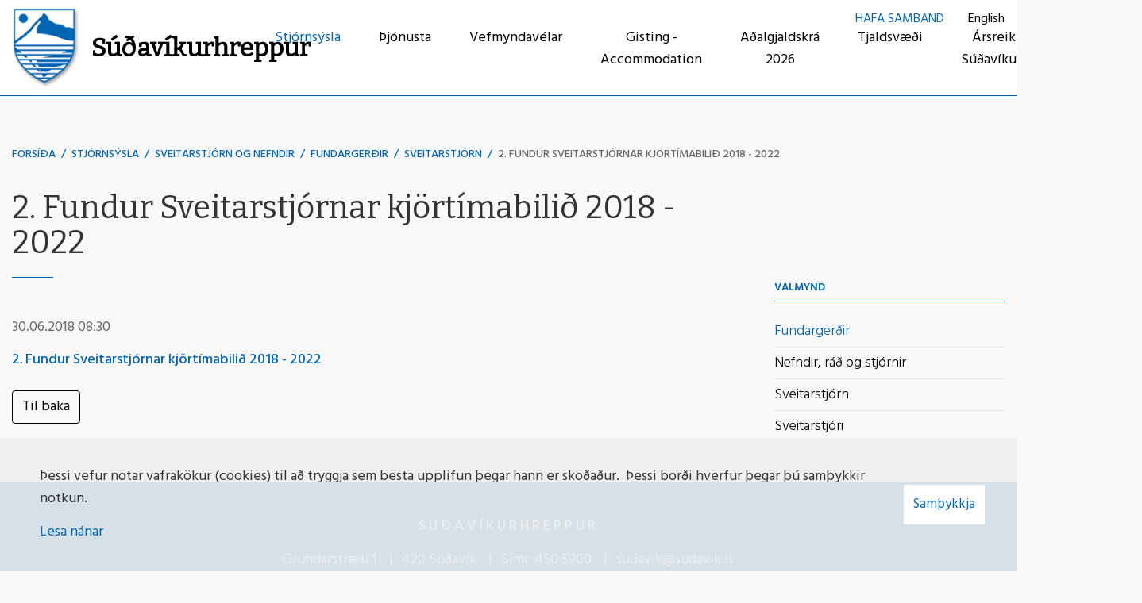

--- FILE ---
content_type: text/html; charset=UTF-8
request_url: https://www.sudavik.is/is/stjornsysla/sveitastjorn-og-nefndir/fundargerdir/sveitarstjorn/2-fundur-sveitarstjornar-kjortimabilid-2018-2022
body_size: 3959
content:
<!DOCTYPE html>
<!--
		Stefna ehf. - Moya Vefumsjónarkerfi
		- - - - - - - - - - - - - - - - - -
		http://www.moya.is
		Moya - útgáfa 1.16.2		- - - - - - - - - - - - - - - - - -
-->
<html xmlns="http://www.w3.org/1999/xhtml" lang="is">
<head>
	<meta http-equiv="X-UA-Compatible" content="IE=edge">
	<meta name="viewport" content="width=device-width, initial-scale=1.0">
	<meta name="theme-color" content="#00757f" >
	<meta charset="UTF-8">
	<meta name="author" content="Súðavíkurhreppur" >
	<meta name="generator" content="Moya 1.16.2" >
	<meta property="og:title" content="2. Fundur Sveitarstj&oacute;rnar kj&ouml;rt&iacute;mabili&eth; 2018 - 2022">
	<meta property="og:image" content="https://www.sudavik.is/static/themes/2018/images/og.png?v=1768867932">
	<meta property="og:url" content="https://www.sudavik.is/is/stjornsysla/sveitastjorn-og-nefndir/fundargerdir/sveitarstjorn/2-fundur-sveitarstjornar-kjortimabilid-2018-2022">
	<meta property="og:site_name" content="S&uacute;&eth;av&iacute;kurhreppur">
	<meta property="og:image:width" content="200">
	<meta property="og:image:height" content="200">
	<meta property="og:locale" content="is_IS">
	<meta property="og:type" content="article">

	<title>2. Fundur Sveitarstjórnar kjörtímabilið 2018 - 2022 | Súðavíkurhreppur</title>
	<link href="/static/themes/2018/theme.css?v=201392540d" rel="stylesheet" media="all" type="text/css"  />
	<link href="/is/feed" rel="alternate" type="application/rss+xml" title="RSS - Fréttir" >
	<link href="/favicon.ico" rel="icon" type="image/x-icon" >
	<link href="/favicon.ico" rel="shortcut icon" type="image/x-icon" >
	<link href="/_moya/less/cookie-consent.css?v=1768867932" media="screen" rel="stylesheet" type="text/css" >		
</head>
<body class="focus-3 meetings">
	<a href="#main" id="skipToMain">Fara í efni</a>
	<a id="siteTop" class="hide">&nbsp;</a>
	
	<div id="fb-root"></div>
    <script>(function(d, s, id) {
            var js, fjs = d.getElementsByTagName(s)[0];
            if (d.getElementById(id)) return;
            js = d.createElement(s); js.id = id;
            js.src = "//connect.facebook.net/is_IS/sdk.js#xfbml=1&version=v2.0";
            fjs.parentNode.insertBefore(js, fjs);
        }(document, 'script', 'facebook-jssdk'));
    </script>

	<div id="page">

		
		<div id="pageContainer">
			<div id="header">
				<div class="contentWrap">
					<div class="logo">
						<a href="/is">
							<img src="/static/themes/2018/images/logo.png?v=8c1c5d7a86" alt="" />
							<span>Súðavíkurhreppur</span>
						</a>
					</div>
					<div id="mainmenu">
						<ul class="menu mmLevel1 " id="mmm-5"><li class="ele-stjornsysla si level1 selectedLevel1 children first goto ord-1"><a href="/is/stjornsysla"><span>Stj&oacute;rns&yacute;sla</span></a><ul class="menu mmLevel2 " id="mmm-15"><li class="ele-sveitastjorn-og-nefndir si level2 selectedLevel2 children first goto ord-1"><a href="/is/stjornsysla/sveitastjorn-og-nefndir"><span>Sveitarstj&oacute;rn og nefndir</span></a><ul class="menu mmLevel3 " id="mmm-18"><li class="ele-fundargerdir si level3 selectedLevel3 first active ord-1"><a href="/is/stjornsysla/sveitastjorn-og-nefndir/fundargerdir"><span>Fundarger&eth;ir</span></a></li><li class="ele-nefndir si level3 ord-2"><a href="/is/stjornsysla/sveitastjorn-og-nefndir/nefndir"><span>Nefndir, r&aacute;&eth; og stj&oacute;rnir</span></a></li><li class="ele-sveitarstjorn si level3 ord-3"><a href="/is/stjornsysla/sveitastjorn-og-nefndir/sveitarstjorn"><span>Sveitarstj&oacute;rn</span></a></li><li class="ele-sveitarstjori si level3 last ord-4"><a href="/is/stjornsysla/sveitastjorn-og-nefndir/sveitarstjori"><span>Sveitarstj&oacute;ri</span></a></li></ul></li><li class="ele-stjornsysla si level2 children goto ord-2"><a href="/is/stjornsysla/stjornsysla"><span>Stofnanir</span></a><ul class="menu mmLevel3 " id="mmm-17"><li class="ele-baejarskrifstofa si level3 first ord-1"><a href="/is/stjornsysla/stjornsysla/baejarskrifstofa"><span>Skrifstofa</span></a></li><li class="ele-starfsfolk si level3 ord-2"><a href="/is/stjornsysla/stjornsysla/starfsfolk"><span>Starfsf&oacute;lk S&uacute;&eth;av&iacute;kurhrepps</span></a></li><li class="ele-netfangaskra si level3 last ord-3"><a href="/is/stjornsysla/stjornsysla/netfangaskra"><span>Netfangaskr&aacute;</span></a></li></ul></li><li class="ele-utgefid-efni si level2 children last goto ord-3"><a href="/is/stjornsysla/utgefid-efni"><span>&Uacute;tgefi&eth; efni</span></a><ul class="menu mmLevel3 " id="mmm-34"><li class="ele-samthykktir-og-reglugerdir si level3 first ord-1"><a href="/is/stjornsysla/utgefid-efni/samthykktir-og-reglugerdir"><span>Sam&thorn;ykktir, regluger&eth;ir og &aacute;&aelig;tlanir</span></a></li><li class="ele-gjaldskrar si level3 children ord-2"><a href="/is/stjornsysla/utgefid-efni/gjaldskrar"><span>Gjaldskr&aacute;r</span></a><ul class="menu mmLevel4 " id="mmm-36"><li class="ele-alagning-tekjustofna-fyrir-arid-2025 si level4 first last ord-1"><a href="/is/stjornsysla/utgefid-efni/gjaldskrar/alagning-tekjustofna-fyrir-arid-2025"><span>&Aacute;lagning tekjustofna fyrir &aacute;ri&eth; 2025</span></a></li></ul></li><li class="ele-eydublod si level3 ord-3"><a href="/is/stjornsysla/utgefid-efni/eydublod"><span>Ey&eth;ubl&ouml;&eth;</span></a></li><li class="ele-adalskipulag si level3 children last ord-4"><a href="/is/stjornsysla/utgefid-efni/adalskipulag"><span>A&eth;alskipulag</span></a><ul class="menu mmLevel4 " id="mmm-53"><li class="ele-deiliskipulag si level4 first last ord-1"><a href="/is/stjornsysla/utgefid-efni/adalskipulag/deiliskipulag"><span>Deiliskipulag</span></a></li></ul></li></ul></li></ul></li><li class="ele-thjonusta si level1 children goto ord-2"><a href="/is/thjonusta"><span>&THORN;j&oacute;nusta</span></a><ul class="menu mmLevel2 " id="mmm-19"><li class="ele-fyrirtaeki-og-stadir-i-sudavikurhreppi si level2 first ord-1"><a href="/is/thjonusta/fyrirtaeki-og-stadir-i-sudavikurhreppi"><span>Fyrirt&aelig;ki og sta&eth;ir &iacute; S&uacute;&eth;av&iacute;kurhreppi</span></a></li><li class="ele-stofnanir si level2 children goto ord-2"><a href="/is/thjonusta/stofnanir"><span>Stofnanir</span></a><ul class="menu mmLevel3 " id="mmm-28"><li class="ele-slokkvilid si level3 first ord-1"><a href="/is/thjonusta/stofnanir/slokkvilid"><span>Sl&ouml;kkvili&eth;</span></a></li><li class="ele-fyrirtaeki si level3 children last ord-2"><a href="/is/thjonusta/stofnanir/fyrirtaeki"><span>Fyrirt&aelig;ki</span></a><ul class="menu mmLevel4 " id="mmm-59"><li class="ele-fyrirtaeki-og-stadir-i-sudavikurhreppi-1 si level4 first last ord-1"><a href="/is/thjonusta/stofnanir/fyrirtaeki/fyrirtaeki-og-stadir-i-sudavikurhreppi-1" target="_blank"><span>Fyrirt&aelig;ki og sta&eth;ir &iacute; S&uacute;&eth;av&iacute;kurhreppi</span></a></li></ul></li></ul></li><li class="ele-fjolskyldan si level2 children goto ord-3"><a href="/is/thjonusta/fjolskyldan"><span>Fj&ouml;lskyldan</span></a><ul class="menu mmLevel3 " id="mmm-55"><li class="ele-sudavikurskoli si level3 first ord-1"><a href="/is/thjonusta/fjolskyldan/sudavikurskoli"><span>S&uacute;&eth;av&iacute;kursk&oacute;li</span></a></li><li class="ele-leikskolinn-kofrasel si level3 ord-2"><a href="/is/thjonusta/fjolskyldan/leikskolinn-kofrasel"><span>Leiksk&oacute;linn Kofrasel</span></a></li><li class="ele-fristundastyrkur si level3 last ord-3"><a href="/is/thjonusta/fjolskyldan/fristundastyrkur"><span>Fr&iacute;stundastyrkur</span></a></li></ul></li><li class="ele-sudavikurhofn si level2 last ord-4"><a href="/is/thjonusta/sudavikurhofn"><span>S&uacute;&eth;av&iacute;kurh&ouml;fn</span></a></li></ul></li><li class="ele-vefmyndavelar si level1 ord-3"><a href="/is/vefmyndavelar"><span>Vefmyndav&eacute;lar</span></a></li><li class="ele-gisting-accommodation si level1 ord-4"><a href="/is/gisting-accommodation"><span>Gisting - Accommodation</span></a></li><li class="ele-adalgjaldskra-2025 si level1 ord-5"><a href="/is/adalgjaldskra-2025"><span>A&eth;algjaldskr&aacute; 2026</span></a></li><li class="ele-tjaldsvaedi-sudavikur si level1 ord-6"><a href="/is/tjaldsvaedi-sudavikur"><span>Tjaldsv&aelig;&eth;i</span></a></li><li class="ele-arsreikningar-sudavikurhrepps si level1 last ord-7"><a href="/is/arsreikningar-sudavikurhrepps"><span>&Aacute;rsreikningar S&uacute;&eth;av&iacute;kurhrepps</span></a></li></ul>						<div id="searchBox" role="search" class="toggle width">
							<a href="#" id="searchToggle" aria-label="Opna leit">
								<i class="fa fa-search" aria-hidden="true"></i>
							</a>
							<form id="searchForm" name="searchForm" method="get" action="/is/leit">
<div id="elm_q" class="elm_text elm"><label for="q" class="noscreen optional">Leita</label>

<span class="lmnt"><input type="text" name="q" id="q" value="" placeholder="Leita..." class="text searchQ"></span></div>
<div id="elm_submit" class="elm_submit elm">
<input type="submit" id="searchSubmit" value="Leita"></div></form>						</div>
					</div>
					<div id="qn">
						<ul class="menu mmLevel1 " id="qn-5"><li class="ele-hafa-samband qn si level1 first last ord-1"><a href="/is/hafa-samband"><span>Hafa samband</span></a></li></ul>						
<div id="divisions" class="box">
	
        <div class="boxText">
		<ul class="menu"><li class="is selected"><a href="/is"><span>Íslenska</span></a></li><li class="en"><a href="/en"><span>English</span></a></li></ul>
	</div>
</div>					</div>
				</div>
			</div>

			<div id="contentContainer">
				<div class="contentWrap">
										
<div id="breadcrumbs" class="box">
	
        <div class="boxText">
		<a href="/is" class="first">Forsíða</a><span class="sep"> / </span><a href="/is/stjornsysla">Stjórnsýsla</a><span class="sep"> / </span><a href="/is/stjornsysla/sveitastjorn-og-nefndir">Sveitarstjórn og nefndir</a><span class="sep"> / </span><a href="/is/stjornsysla/sveitastjorn-og-nefndir/fundargerdir">Fundargerðir</a><span class="sep"> / </span><a href="/is/stjornsysla/sveitastjorn-og-nefndir/fundargerdir/sveitarstjorn">Sveitarstjórn</a><span class="sep"> / </span><a href="/is/stjornsysla/sveitastjorn-og-nefndir/fundargerdir/sveitarstjorn/2-fundur-sveitarstjornar-kjortimabilid-2018-2022" class="last">2. Fundur Sveitarstjórnar kjörtímabilið 2018 - 2022</a>
	</div>
</div>					
					<div class="row">
						<div id="main" role="main">

															<div class="boxTitle"><h1>2. Fundur Sveitarstjórnar kjörtímabilið 2018 - 2022</h1></div>														<div id="notice">
								
							</div>
																							<div id="meetings" class="box"><div class="boxText"><div class="entry singleItem">
	
	<div class="date">30.06.2018 08:30</div>
	<div class="description">
		<p><a href="/static/files/Fundargerdir/Sveitarstjorn/Kjortimabilid_2018-2022/2._fundur_2018_-_2022.pdf">2. Fundur Sveitarstjórnar kjörtímabilið 2018 - 2022</a></p>	</div>
	<div class="entryFooter">
				<div class="back-wrap">
			<a class="btn btn-default back" href="/is/stjornsysla/sveitastjorn-og-nefndir/fundargerdir">Til baka</a>
		</div>
		<div class="fb-like-wrap">
					</div>
		<div class="social">
			<!-- AddThis Button BEGIN -->
			<div class="addthis_toolbox addthis_default_style addthis_32x32_style">
				<a class="addthis_button_facebook"></a>
				<a class="addthis_button_google_plusone_share"></a>
				<a class="addthis_button_linkedin"></a>
				<a class="addthis_button_twitter"></a>
				<a class="addthis_button_compact"></a>
				<a class="addthis_counter addthis_bubble_style"></a>
			</div>
			<script type="text/javascript" src="//s7.addthis.com/js/300/addthis_widget.js#pubid=xa-50cf34717509a976"></script>
			<!-- AddThis Button END -->
		</div>
	</div>
</div>

</div>
</div>
																							
						</div>

												<div id="sidebar" role="complementary">
							<div id="box_sitemap_2" class="box box_sitemap box_ord_1 first"><div class="boxTitle"><h2>Valmynd</h2></div><div class="boxText"><ul class="menu mmLevel2 " id="sidebar-18"><li class="ele-fundargerdir si level2 selectedLevel2 first active ord-1"><a href="/is/stjornsysla/sveitastjorn-og-nefndir/fundargerdir"><span>Fundarger&eth;ir</span></a></li><li class="ele-nefndir si level2 ord-2"><a href="/is/stjornsysla/sveitastjorn-og-nefndir/nefndir"><span>Nefndir, r&aacute;&eth; og stj&oacute;rnir</span></a></li><li class="ele-sveitarstjorn si level2 ord-3"><a href="/is/stjornsysla/sveitastjorn-og-nefndir/sveitarstjorn"><span>Sveitarstj&oacute;rn</span></a></li><li class="ele-sveitarstjori si level2 last ord-4"><a href="/is/stjornsysla/sveitastjorn-og-nefndir/sveitarstjori"><span>Sveitarstj&oacute;ri</span></a></li></ul></div>
</div>
						</div>
											</div>
				</div>
			</div>

			<div id="mainmenuToggle">
				<span class="first"></span>
				<span class="middle"></span>
				<span class="last"></span>
			</div>

		</div>
	</div>
	<div id="footerInfo" role="contentinfo">
		<div class="contentWrap">
			<div id="box_pagecontent_1" class="box box_pagecontent box_ord_1 first"><div class="boxTitle"><strong>Súðavíkurhreppur</strong></div><div class="boxText"><ul>
<li>Grundarstræti 1</li>
<li>420 Súðavík</li>
<li>Sími: <a href="tel:+3544505900">450 5900</a></li>
<li><a href="mailto:sudavik@sudavik.is">sudavik@sudavik.is</a></li>
</ul>
<p>Opið kl. 10:00 til 12:00 og 13:00 til 15:00 virka daga.</p>
<p> </p>
<p><a class="social" href="https://www.facebook.com/sudavikurhrepppur" target="_blank">Facebook</a></p></div>
</div>

		</div>
	</div>

		<script src="//ajax.googleapis.com/ajax/libs/jquery/1.11.1/jquery.min.js"></script>
	<script src="//ajax.googleapis.com/ajax/libs/jqueryui/1.11.2/jquery-ui.min.js"></script>
		<script type="text/javascript" src="/_moya/javascripts/dist/bundle.min.js?v=1768867932"></script>
	<script type="text/javascript" src="/_moya/js/cookie-consent.min.js?v=1768867932"></script>	<script src="/static/themes/2018/js/moya.min.js?v=67b57040a6"></script>
	<script src="/static/themes/2018/js/site.min.js?v=77870a81bc"></script>
	
<script type="text/javascript">
<!--//--><![CDATA[//><!--
moya.division = 'is';
moya.lang = 'is';
moya.fancybox.init();
$(function() { $("a.fancybox").fancybox({ helpers:{ title:{ type:"inside" },media:true },openEffect:"elastic",closeEffect:"elastic" }); });
$(function() { $("a.slideshow").fancybox({ helpers:{ title:{ type:"inside" },buttons:true,media:true },openEffect:"elastic",closeEffect:"elastic",playSpeed:4000,prevEffect:"none",nextEffect:"none",closeBtn:false }); });
$(function() { $("img.responsive").responsiveImg(); });
if (window.moyaCookieConsent) moyaCookieConsent.init({"cookieText":"<p>Þessi vefur notar vafrakökur (cookies) til að tryggja sem besta upplifun þegar hann er skoðaður.  Þessi borði hverfur þegar þú samþykkir notkun.<\/p>","linkHref":"\/is","linkText":"Lesa nánar","linkAria":"Lesa nánar um vafrakökur","dismissText":"Samþykkja","dismissAria":"Samþykkja vafrakökur","wrapperLabel":"Vafrakökustefna"});

//--><!]]>
</script>

</body>
</html>


--- FILE ---
content_type: application/javascript
request_url: https://www.sudavik.is/static/themes/2018/js/moya.min.js?v=67b57040a6
body_size: 26658
content:
function EAS_load_fif(e){"object"!=typeof e&&(e={divId:arguments[0],fifSrc:arguments[1],easSrc:arguments[2],width:arguments[3],height:arguments[4],fixedSrc:arguments[5],adjustSize:arguments[6]});var t=document.getElementById(e.divId);if(t){var i=document.createElement("iframe");i.src=e.fifSrc,i.style.width=e.width+"px",i.style.height=e.height+"px",i.style.margin=0,i.style.borderWidth=0,i.style.padding=0,i.scrolling="no",i.frameBorder=0,i.allowTransparency="true";var n=e.fixedSrc?e.easSrc:e.easSrc+";fif=y";if(n+=EAS_getCxProfileCookieData(),i.EAS_src=n,e.adjustSize){var a=200,o=15,r=0,s=function l(){for(var e,n,s,c,d=i.contentDocument||i.contentWindow.document,u=d.getElementsByTagName("a"),p=null,m=d.body.clientWidth,h=d.body.clientHeight,f=u.length-1;f>=0;f--)s=u[f],p=s.getElementsByTagName("*"),c=p[0],1===p.length&&"img"===c.tagName.toLowerCase()&&(c.style.display="block",s.style.display="inline-block",e=c.clientWidth,n=c.clientHeight,m<e&&(d.body.style.minWidth=e+"px"),h<n&&(d.body.style.minHeight=n+"px"));m&&h&&(m!=i.clientWidth||h!=i.clientHeight)&&(i.style.width=m+"px",i.style.height=h+"px",t.style.width=i.style.width,t.style.height=i.style.height),r++<o&&setTimeout(l,a)};i.onload=s}t.appendChild(i)}}function EAS_getCookie(e){for(var t=document.cookie.split(";"),i="",n="",a="",o=!1,r=0;r<t.length;r++){if(i=t[r].split("="),n=i[0].replace(/^\s+|\s+$/g,""),n==e)return o=!0,i.length>1&&(a=unescape(i[1].replace(/^\s+|\s+$/g,""))),a;i=null,n=""}if(!o)return null}function EAS_getCxProfileCookieData(){var e="";if("undefined"!=typeof EAS_getCookie){var t,i=EAS_getCookie("cx_profile_data");if(i&&"undefined"!=i){try{t=JSON.parse(i)}catch(n){window.console&&console.error&&(console.error("EAS_fif: cannot parse cx_profile_data"),console.log(i))}for(var a in t)e+="&EAST"+a+"="+t[a].join("|")}}return e}function showHide(e,t){var i=document.getElementsByTagName(e);if(""==i[t].style.display){var n;n="table"==e?"table":"block",i[t].style.display=n}else i[t].style.display=""}function showLogin(){var e=document.getElementById("auth");return e&&(""==e.style.display?(e.style.display="block",document.getElementById("txtUsername").focus()):e.style.display=""),!1}function sh(e,t){var i=document.getElementById(e);"hide"==i.className?i.className=t:i.className="hide"}function helpme(e){return tb_show("Hjï¿½lp",e+"?width=400&amp;height=400"),!1}function closeJip(e){$(".jip ul").addClass("hidden")}void 0===jQuery.migrateMute&&(jQuery.migrateMute=!0),function(e,t,i){function n(i){var n=t.console;o[i]||(o[i]=!0,e.migrateWarnings.push(i),n&&n.warn&&!e.migrateMute&&(n.warn("JQMIGRATE: "+i),e.migrateTrace&&n.trace&&n.trace()))}function a(t,a,o,r){if(Object.defineProperty)try{return Object.defineProperty(t,a,{configurable:!0,enumerable:!0,get:function(){return n(r),o},set:function(e){n(r),o=e}}),i}catch(s){}e._definePropertyBroken=!0,t[a]=o}var o={};e.migrateWarnings=[],!e.migrateMute&&t.console&&t.console.log&&t.console.log("JQMIGRATE: Logging is active"),e.migrateTrace===i&&(e.migrateTrace=!0),e.migrateReset=function(){o={},e.migrateWarnings.length=0},"BackCompat"===document.compatMode&&n("jQuery is not compatible with Quirks Mode");var r=e("<input/>",{size:1}).attr("size")&&e.attrFn,s=e.attr,l=e.attrHooks.value&&e.attrHooks.value.get||function(){return null},c=e.attrHooks.value&&e.attrHooks.value.set||function(){return i},d=/^(?:input|button)$/i,u=/^[238]$/,p=/^(?:autofocus|autoplay|async|checked|controls|defer|disabled|hidden|loop|multiple|open|readonly|required|scoped|selected)$/i,m=/^(?:checked|selected)$/i;a(e,"attrFn",r||{},"jQuery.attrFn is deprecated"),e.attr=function(t,a,o,l){var c=a.toLowerCase(),h=t&&t.nodeType;return l&&(4>s.length&&n("jQuery.fn.attr( props, pass ) is deprecated"),t&&!u.test(h)&&(r?a in r:e.isFunction(e.fn[a])))?e(t)[a](o):("type"===a&&o!==i&&d.test(t.nodeName)&&t.parentNode&&n("Can't change the 'type' of an input or button in IE 6/7/8"),!e.attrHooks[c]&&p.test(c)&&(e.attrHooks[c]={get:function(t,n){var a,o=e.prop(t,n);return o===!0||"boolean"!=typeof o&&(a=t.getAttributeNode(n))&&a.nodeValue!==!1?n.toLowerCase():i},set:function(t,i,n){var a;return i===!1?e.removeAttr(t,n):(a=e.propFix[n]||n,a in t&&(t[a]=!0),t.setAttribute(n,n.toLowerCase())),n}},m.test(c)&&n("jQuery.fn.attr('"+c+"') may use property instead of attribute")),s.call(e,t,a,o))},e.attrHooks.value={get:function(e,t){var i=(e.nodeName||"").toLowerCase();return"button"===i?l.apply(this,arguments):("input"!==i&&"option"!==i&&n("jQuery.fn.attr('value') no longer gets properties"),t in e?e.value:null)},set:function(e,t){var a=(e.nodeName||"").toLowerCase();return"button"===a?c.apply(this,arguments):("input"!==a&&"option"!==a&&n("jQuery.fn.attr('value', val) no longer sets properties"),e.value=t,i)}};var h,f,g=e.fn.init,v=e.parseJSON,y=/^([^<]*)(<[\w\W]+>)([^>]*)$/;e.fn.init=function(t,i,a){var o;return t&&"string"==typeof t&&!e.isPlainObject(i)&&(o=y.exec(e.trim(t)))&&o[0]&&("<"!==t.charAt(0)&&n("$(html) HTML strings must start with '<' character"),o[3]&&n("$(html) HTML text after last tag is ignored"),"#"===o[0].charAt(0)&&(n("HTML string cannot start with a '#' character"),e.error("JQMIGRATE: Invalid selector string (XSS)")),i&&i.context&&(i=i.context),e.parseHTML)?g.call(this,e.parseHTML(o[2],i,!0),i,a):g.apply(this,arguments)},e.fn.init.prototype=e.fn,e.parseJSON=function(e){return e||null===e?v.apply(this,arguments):(n("jQuery.parseJSON requires a valid JSON string"),null)},e.uaMatch=function(e){e=e.toLowerCase();var t=/(chrome)[ \/]([\w.]+)/.exec(e)||/(webkit)[ \/]([\w.]+)/.exec(e)||/(opera)(?:.*version|)[ \/]([\w.]+)/.exec(e)||/(msie) ([\w.]+)/.exec(e)||0>e.indexOf("compatible")&&/(mozilla)(?:.*? rv:([\w.]+)|)/.exec(e)||[];return{browser:t[1]||"",version:t[2]||"0"}},e.browser||(h=e.uaMatch(navigator.userAgent),f={},h.browser&&(f[h.browser]=!0,f.version=h.version),f.chrome?f.webkit=!0:f.webkit&&(f.safari=!0),e.browser=f),a(e,"browser",e.browser,"jQuery.browser is deprecated"),e.sub=function(){function t(e,i){return new t.fn.init(e,i)}e.extend(!0,t,this),t.superclass=this,t.fn=t.prototype=this(),t.fn.constructor=t,t.sub=this.sub,t.fn.init=function(n,a){return a&&a instanceof e&&!(a instanceof t)&&(a=t(a)),e.fn.init.call(this,n,a,i)},t.fn.init.prototype=t.fn;var i=t(document);return n("jQuery.sub() is deprecated"),t},e.ajaxSetup({converters:{"text json":e.parseJSON}});var b=e.fn.data;e.fn.data=function(t){var a,o,r=this[0];return!r||"events"!==t||1!==arguments.length||(a=e.data(r,t),o=e._data(r,t),a!==i&&a!==o||o===i)?b.apply(this,arguments):(n("Use of jQuery.fn.data('events') is deprecated"),o)};var w=/\/(java|ecma)script/i,x=e.fn.andSelf||e.fn.addBack;e.fn.andSelf=function(){return n("jQuery.fn.andSelf() replaced by jQuery.fn.addBack()"),x.apply(this,arguments)},e.clean||(e.clean=function(t,a,o,r){a=a||document,a=!a.nodeType&&a[0]||a,a=a.ownerDocument||a,n("jQuery.clean() is deprecated");var s,l,c,d,u=[];if(e.merge(u,e.buildFragment(t,a).childNodes),o)for(c=function(e){return!e.type||w.test(e.type)?r?r.push(e.parentNode?e.parentNode.removeChild(e):e):o.appendChild(e):i},s=0;null!=(l=u[s]);s++)e.nodeName(l,"script")&&c(l)||(o.appendChild(l),l.getElementsByTagName!==i&&(d=e.grep(e.merge([],l.getElementsByTagName("script")),c),u.splice.apply(u,[s+1,0].concat(d)),s+=d.length));return u});var k=e.event.add,C=e.event.remove,_=e.event.trigger,$=e.fn.toggle,S=e.fn.live,E=e.fn.die,I="ajaxStart|ajaxStop|ajaxSend|ajaxComplete|ajaxError|ajaxSuccess",T=RegExp("\\b(?:"+I+")\\b"),j=/(?:^|\s)hover(\.\S+|)\b/,O=function(t){return"string"!=typeof t||e.event.special.hover?t:(j.test(t)&&n("'hover' pseudo-event is deprecated, use 'mouseenter mouseleave'"),t&&t.replace(j,"mouseenter$1 mouseleave$1"))};e.event.props&&"attrChange"!==e.event.props[0]&&e.event.props.unshift("attrChange","attrName","relatedNode","srcElement"),e.event.dispatch&&a(e.event,"handle",e.event.dispatch,"jQuery.event.handle is undocumented and deprecated"),e.event.add=function(e,t,i,a,o){e!==document&&T.test(t)&&n("AJAX events should be attached to document: "+t),k.call(this,e,O(t||""),i,a,o)},e.event.remove=function(e,t,i,n,a){C.call(this,e,O(t)||"",i,n,a)},e.fn.error=function(){var e=Array.prototype.slice.call(arguments,0);return n("jQuery.fn.error() is deprecated"),e.splice(0,0,"error"),arguments.length?this.bind.apply(this,e):(this.triggerHandler.apply(this,e),this)},e.fn.toggle=function(t,i){if(!e.isFunction(t)||!e.isFunction(i))return $.apply(this,arguments);n("jQuery.fn.toggle(handler, handler...) is deprecated");var a=arguments,o=t.guid||e.guid++,r=0,s=function(i){var n=(e._data(this,"lastToggle"+t.guid)||0)%r;return e._data(this,"lastToggle"+t.guid,n+1),i.preventDefault(),a[n].apply(this,arguments)||!1};for(s.guid=o;a.length>r;)a[r++].guid=o;return this.click(s)},e.fn.live=function(t,i,a){return n("jQuery.fn.live() is deprecated"),S?S.apply(this,arguments):(e(this.context).on(t,this.selector,i,a),this)},e.fn.die=function(t,i){return n("jQuery.fn.die() is deprecated"),E?E.apply(this,arguments):(e(this.context).off(t,this.selector||"**",i),this)},e.event.trigger=function(e,t,i,a){return i||T.test(e)||n("Global events are undocumented and deprecated"),_.call(this,e,t,i||document,a)},e.each(I.split("|"),function(t,i){e.event.special[i]={setup:function(){var t=this;return t!==document&&(e.event.add(document,i+"."+e.guid,function(){e.event.trigger(i,null,t,!0)}),e._data(this,i,e.guid++)),!1},teardown:function(){return this!==document&&e.event.remove(document,i+"."+e._data(this,i)),!1}}})}(jQuery,window),function(e,t,i,n){var a=i(e),o=i(t),r=i.fancybox=function(){r.open.apply(this,arguments)},s=navigator.userAgent.match(/msie/),l=null,c=t.createTouch!==n,d=function(e){return e&&e.hasOwnProperty&&e instanceof i},u=function(e){return e&&"string"===i.type(e)},p=function(e){return u(e)&&0<e.indexOf("%")},m=function(e,t){var i=parseInt(e,10)||0;return t&&p(e)&&(i*=r.getViewport()[t]/100),Math.ceil(i)},h=function(e,t){return m(e,t)+"px"};i.extend(r,{version:"2.1.4",defaults:{padding:15,margin:20,width:800,height:600,minWidth:100,minHeight:100,maxWidth:9999,maxHeight:9999,autoSize:!0,autoHeight:!1,autoWidth:!1,autoResize:!0,autoCenter:!c,fitToView:!0,aspectRatio:!1,topRatio:.5,leftRatio:.5,scrolling:"auto",wrapCSS:"",arrows:!0,closeBtn:!0,closeClick:!1,nextClick:!1,mouseWheel:!0,autoPlay:!1,playSpeed:3e3,preload:3,modal:!1,loop:!0,ajax:{dataType:"html",headers:{"X-fancyBox":!0}},iframe:{scrolling:"auto",preload:!0},swf:{wmode:"transparent",allowfullscreen:"true",allowscriptaccess:"always"},keys:{next:{13:"left",34:"up",39:"left",40:"up"},prev:{8:"right",33:"down",37:"right",38:"down"},close:[27],play:[32],toggle:[70]},direction:{next:"left",prev:"right"},scrollOutside:!0,index:0,type:null,href:null,content:null,title:null,tpl:{wrap:'<div class="fancybox-wrap" tabIndex="-1"><div class="fancybox-skin"><div class="fancybox-outer"><div class="fancybox-inner"></div></div></div></div>',image:'<img class="fancybox-image" src="{href}" alt="" />',iframe:'<iframe id="fancybox-frame{rnd}" name="fancybox-frame{rnd}" class="fancybox-iframe" frameborder="0" vspace="0" hspace="0" webkitAllowFullScreen mozallowfullscreen allowFullScreen'+(s?' allowtransparency="true"':"")+"></iframe>",error:'<p class="fancybox-error">The requested content cannot be loaded.<br/>Please try again later.</p>',closeBtn:'<a title="Close" class="fancybox-item fancybox-close" href="javascript:;"></a>',next:'<a title="Next" class="fancybox-nav fancybox-next" href="javascript:;"><span></span></a>',prev:'<a title="Previous" class="fancybox-nav fancybox-prev" href="javascript:;"><span></span></a>'},openEffect:"fade",openSpeed:250,openEasing:"swing",openOpacity:!0,openMethod:"zoomIn",closeEffect:"fade",closeSpeed:250,closeEasing:"swing",closeOpacity:!0,closeMethod:"zoomOut",nextEffect:"elastic",nextSpeed:250,nextEasing:"swing",nextMethod:"changeIn",prevEffect:"elastic",prevSpeed:250,prevEasing:"swing",prevMethod:"changeOut",helpers:{overlay:!0,title:!0},onCancel:i.noop,beforeLoad:i.noop,afterLoad:i.noop,beforeShow:i.noop,afterShow:i.noop,beforeChange:i.noop,beforeClose:i.noop,afterClose:i.noop},group:{},opts:{},previous:null,coming:null,current:null,isActive:!1,isOpen:!1,isOpened:!1,wrap:null,skin:null,outer:null,inner:null,player:{timer:null,isActive:!1},ajaxLoad:null,imgPreload:null,transitions:{},helpers:{},open:function(e,t){if(e&&(i.isPlainObject(t)||(t={}),!1!==r.close(!0)))return i.isArray(e)||(e=d(e)?i(e).get():[e]),i.each(e,function(a,o){var s,l,c,p,m,h={};"object"===i.type(o)&&(o.nodeType&&(o=i(o)),d(o)?(h={href:o.data("fancybox-href")||o.attr("href"),title:o.data("fancybox-title")||o.attr("title"),isDom:!0,element:o},i.metadata&&i.extend(!0,h,o.metadata())):h=o),s=t.href||h.href||(u(o)?o:null),l=t.title!==n?t.title:h.title||"",p=(c=t.content||h.content)?"html":t.type||h.type,!p&&h.isDom&&(p=o.data("fancybox-type"),p||(p=(p=o.prop("class").match(/fancybox\.(\w+)/))?p[1]:null)),u(s)&&(p||(r.isImage(s)?p="image":r.isSWF(s)?p="swf":"#"===s.charAt(0)?p="inline":u(o)&&(p="html",c=o)),"ajax"===p&&(m=s.split(/\s+/,2),s=m.shift(),m=m.shift())),c||("inline"===p?s?c=i(u(s)?s.replace(/.*(?=#[^\s]+$)/,""):s):h.isDom&&(c=o):"html"===p?c=s:!p&&!s&&h.isDom&&(p="inline",c=o)),i.extend(h,{href:s,type:p,content:c,title:l,selector:m}),e[a]=h}),r.opts=i.extend(!0,{},r.defaults,t),t.keys!==n&&(r.opts.keys=!!t.keys&&i.extend({},r.defaults.keys,t.keys)),r.group=e,r._start(r.opts.index)},cancel:function(){var e=r.coming;e&&!1!==r.trigger("onCancel")&&(r.hideLoading(),r.ajaxLoad&&r.ajaxLoad.abort(),r.ajaxLoad=null,r.imgPreload&&(r.imgPreload.onload=r.imgPreload.onerror=null),e.wrap&&e.wrap.stop(!0,!0).trigger("onReset").remove(),r.coming=null,r.current||r._afterZoomOut(e))},close:function(e){r.cancel(),!1!==r.trigger("beforeClose")&&(r.unbindEvents(),r.isActive&&(r.isOpen&&!0!==e?(r.isOpen=r.isOpened=!1,r.isClosing=!0,i(".fancybox-item, .fancybox-nav").remove(),r.wrap.stop(!0,!0).removeClass("fancybox-opened"),r.transitions[r.current.closeMethod]()):(i(".fancybox-wrap").stop(!0).trigger("onReset").remove(),r._afterZoomOut())))},play:function(e){var t=function(){clearTimeout(r.player.timer)},n=function(){t(),r.current&&r.player.isActive&&(r.player.timer=setTimeout(r.next,r.current.playSpeed))},a=function(){t(),i("body").unbind(".player"),r.player.isActive=!1,r.trigger("onPlayEnd")};!0===e||!r.player.isActive&&!1!==e?r.current&&(r.current.loop||r.current.index<r.group.length-1)&&(r.player.isActive=!0,i("body").bind({"afterShow.player onUpdate.player":n,"onCancel.player beforeClose.player":a,"beforeLoad.player":t}),n(),r.trigger("onPlayStart")):a()},next:function(e){var t=r.current;t&&(u(e)||(e=t.direction.next),r.jumpto(t.index+1,e,"next"))},prev:function(e){var t=r.current;t&&(u(e)||(e=t.direction.prev),r.jumpto(t.index-1,e,"prev"))},jumpto:function(e,t,i){var a=r.current;a&&(e=m(e),r.direction=t||a.direction[e>=a.index?"next":"prev"],r.router=i||"jumpto",a.loop&&(0>e&&(e=a.group.length+e%a.group.length),e%=a.group.length),a.group[e]!==n&&(r.cancel(),r._start(e)))},reposition:function(e,t){var n,a=r.current,o=a?a.wrap:null;o&&(n=r._getPosition(t),e&&"scroll"===e.type?(delete n.position,o.stop(!0,!0).animate(n,200)):(o.css(n),a.pos=i.extend({},a.dim,n)))},update:function(e){var t=e&&e.type,i=!t||"orientationchange"===t;i&&(clearTimeout(l),l=null),r.isOpen&&!l&&(l=setTimeout(function(){var n=r.current;n&&!r.isClosing&&(r.wrap.removeClass("fancybox-tmp"),(i||"load"===t||"resize"===t&&n.autoResize)&&r._setDimension(),"scroll"===t&&n.canShrink||r.reposition(e),r.trigger("onUpdate"),l=null)},i&&!c?0:300))},toggle:function(e){r.isOpen&&(r.current.fitToView="boolean"===i.type(e)?e:!r.current.fitToView,c&&(r.wrap.removeAttr("style").addClass("fancybox-tmp"),r.trigger("onUpdate")),r.update())},hideLoading:function(){o.unbind(".loading"),i("#fancybox-loading").remove()},showLoading:function(){var e,t;r.hideLoading(),e=i('<div id="fancybox-loading"><div></div></div>').click(r.cancel).appendTo("body"),o.bind("keydown.loading",function(e){27===(e.which||e.keyCode)&&(e.preventDefault(),r.cancel())}),r.defaults.fixed||(t=r.getViewport(),e.css({position:"absolute",top:.5*t.h+t.y,left:.5*t.w+t.x}))},getViewport:function(){var t=r.current&&r.current.locked||!1,i={x:a.scrollLeft(),y:a.scrollTop()};return t?(i.w=t[0].clientWidth,i.h=t[0].clientHeight):(i.w=c&&e.innerWidth?e.innerWidth:a.width(),i.h=c&&e.innerHeight?e.innerHeight:a.height()),i},unbindEvents:function(){r.wrap&&d(r.wrap)&&r.wrap.unbind(".fb"),o.unbind(".fb"),a.unbind(".fb")},bindEvents:function(){var e,t=r.current;t&&(a.bind("orientationchange.fb"+(c?"":" resize.fb")+(t.autoCenter&&!t.locked?" scroll.fb":""),r.update),(e=t.keys)&&o.bind("keydown.fb",function(a){var o=a.which||a.keyCode,s=a.target||a.srcElement;return(27!==o||!r.coming)&&void(!a.ctrlKey&&!a.altKey&&!a.shiftKey&&!a.metaKey&&(!s||!s.type&&!i(s).is("[contenteditable]"))&&i.each(e,function(e,s){return 1<t.group.length&&s[o]!==n?(r[e](s[o]),a.preventDefault(),!1):-1<i.inArray(o,s)?(r[e](),a.preventDefault(),!1):void 0}))}),i.fn.mousewheel&&t.mouseWheel&&r.wrap.bind("mousewheel.fb",function(e,n,a,o){for(var s=i(e.target||null),l=!1;s.length&&!l&&!s.is(".fancybox-skin")&&!s.is(".fancybox-wrap");)l=s[0]&&!(s[0].style.overflow&&"hidden"===s[0].style.overflow)&&(s[0].clientWidth&&s[0].scrollWidth>s[0].clientWidth||s[0].clientHeight&&s[0].scrollHeight>s[0].clientHeight),s=i(s).parent();0!==n&&!l&&1<r.group.length&&!t.canShrink&&(0<o||0<a?r.prev(0<o?"down":"left"):(0>o||0>a)&&r.next(0>o?"up":"right"),e.preventDefault())}))},trigger:function(e,t){var n,a=t||r.coming||r.current;if(a){if(i.isFunction(a[e])&&(n=a[e].apply(a,Array.prototype.slice.call(arguments,1))),!1===n)return!1;a.helpers&&i.each(a.helpers,function(t,n){n&&r.helpers[t]&&i.isFunction(r.helpers[t][e])&&(n=i.extend(!0,{},r.helpers[t].defaults,n),r.helpers[t][e](n,a))}),i.event.trigger(e+".fb")}},isImage:function(e){return u(e)&&e.match(/(^data:image\/.*,)|(\.(jp(e|g|eg)|gif|png|bmp|webp)((\?|#).*)?$)/i)},isSWF:function(e){return u(e)&&e.match(/\.(swf)((\?|#).*)?$/i)},_start:function(e){var t,n,a={};if(e=m(e),t=r.group[e]||null,!t)return!1;if(a=i.extend(!0,{},r.opts,t),t=a.margin,n=a.padding,"number"===i.type(t)&&(a.margin=[t,t,t,t]),"number"===i.type(n)&&(a.padding=[n,n,n,n]),a.modal&&i.extend(!0,a,{closeBtn:!1,closeClick:!1,nextClick:!1,arrows:!1,mouseWheel:!1,keys:null,helpers:{overlay:{closeClick:!1}}}),a.autoSize&&(a.autoWidth=a.autoHeight=!0),"auto"===a.width&&(a.autoWidth=!0),"auto"===a.height&&(a.autoHeight=!0),a.group=r.group,a.index=e,r.coming=a,!1===r.trigger("beforeLoad"))r.coming=null;else{if(n=a.type,t=a.href,!n)return r.coming=null,!(!r.current||!r.router||"jumpto"===r.router)&&(r.current.index=e,r[r.router](r.direction));if(r.isActive=!0,"image"!==n&&"swf"!==n||(a.autoHeight=a.autoWidth=!1,a.scrolling="visible"),"image"===n&&(a.aspectRatio=!0),"iframe"===n&&c&&(a.scrolling="scroll"),a.wrap=i(a.tpl.wrap).addClass("fancybox-"+(c?"mobile":"desktop")+" fancybox-type-"+n+" fancybox-tmp "+a.wrapCSS).appendTo(a.parent||"body"),i.extend(a,{skin:i(".fancybox-skin",a.wrap),outer:i(".fancybox-outer",a.wrap),inner:i(".fancybox-inner",a.wrap)}),i.each(["Top","Right","Bottom","Left"],function(e,t){a.skin.css("padding"+t,h(a.padding[e]))}),r.trigger("onReady"),"inline"===n||"html"===n){if(!a.content||!a.content.length)return r._error("content")}else if(!t)return r._error("href");"image"===n?r._loadImage():"ajax"===n?r._loadAjax():"iframe"===n?r._loadIframe():r._afterLoad()}},_error:function(e){i.extend(r.coming,{type:"html",autoWidth:!0,autoHeight:!0,minWidth:0,minHeight:0,scrolling:"no",hasError:e,content:r.coming.tpl.error}),r._afterLoad()},_loadImage:function(){var e=r.imgPreload=new Image;e.onload=function(){this.onload=this.onerror=null,r.coming.width=this.width,r.coming.height=this.height,r._afterLoad()},e.onerror=function(){this.onload=this.onerror=null,r._error("image")},e.src=r.coming.href,!0!==e.complete&&r.showLoading()},_loadAjax:function(){var e=r.coming;r.showLoading(),r.ajaxLoad=i.ajax(i.extend({},e.ajax,{url:e.href,error:function(e,t){r.coming&&"abort"!==t?r._error("ajax",e):r.hideLoading()},success:function(t,i){"success"===i&&(e.content=t,r._afterLoad())}}))},_loadIframe:function(){var e=r.coming,t=i(e.tpl.iframe.replace(/\{rnd\}/g,(new Date).getTime())).attr("scrolling",c?"auto":e.iframe.scrolling).attr("src",e.href);i(e.wrap).bind("onReset",function(){try{i(this).find("iframe").hide().attr("src","//about:blank").end().empty()}catch(e){}}),e.iframe.preload&&(r.showLoading(),t.one("load",function(){i(this).data("ready",1),c||i(this).bind("load.fb",r.update),i(this).parents(".fancybox-wrap").width("100%").removeClass("fancybox-tmp").show(),r._afterLoad()})),e.content=t.appendTo(e.inner),e.iframe.preload||r._afterLoad()},_preloadImages:function(){var e,t,i=r.group,n=r.current,a=i.length,o=n.preload?Math.min(n.preload,a-1):0;for(t=1;t<=o;t+=1)e=i[(n.index+t)%a],"image"===e.type&&e.href&&((new Image).src=e.href)},_afterLoad:function(){var e,t,n,a,o,s=r.coming,l=r.current;if(r.hideLoading(),s&&!1!==r.isActive)if(!1===r.trigger("afterLoad",s,l))s.wrap.stop(!0).trigger("onReset").remove(),r.coming=null;else{switch(l&&(r.trigger("beforeChange",l),l.wrap.stop(!0).removeClass("fancybox-opened").find(".fancybox-item, .fancybox-nav").remove()),r.unbindEvents(),e=s.content,t=s.type,n=s.scrolling,i.extend(r,{wrap:s.wrap,skin:s.skin,outer:s.outer,inner:s.inner,current:s,previous:l}),a=s.href,t){case"inline":case"ajax":case"html":s.selector?e=i("<div>").html(e).find(s.selector):d(e)&&(e.data("fancybox-placeholder")||e.data("fancybox-placeholder",i('<div class="fancybox-placeholder"></div>').insertAfter(e).hide()),e=e.show().detach(),s.wrap.bind("onReset",function(){i(this).find(e).length&&e.hide().replaceAll(e.data("fancybox-placeholder")).data("fancybox-placeholder",!1)}));break;case"image":e=s.tpl.image.replace("{href}",a);break;case"swf":e='<object id="fancybox-swf" classid="clsid:D27CDB6E-AE6D-11cf-96B8-444553540000" width="100%" height="100%"><param name="movie" value="'+a+'"></param>',o="",i.each(s.swf,function(t,i){e+='<param name="'+t+'" value="'+i+'"></param>',o+=" "+t+'="'+i+'"'}),e+='<embed src="'+a+'" type="application/x-shockwave-flash" width="100%" height="100%"'+o+"></embed></object>"}(!d(e)||!e.parent().is(s.inner))&&s.inner.append(e),r.trigger("beforeShow"),s.inner.css("overflow","yes"===n?"scroll":"no"===n?"hidden":n),r._setDimension(),r.reposition(),r.isOpen=!1,r.coming=null,r.bindEvents(),r.isOpened?l.prevMethod&&r.transitions[l.prevMethod]():i(".fancybox-wrap").not(s.wrap).stop(!0).trigger("onReset").remove(),r.transitions[r.isOpened?s.nextMethod:s.openMethod](),r._preloadImages()}},_setDimension:function(){var e,t,n,a,o,s,l,c,d,u=r.getViewport(),f=0,g=!1,v=!1,g=r.wrap,y=r.skin,b=r.inner,w=r.current,v=w.width,x=w.height,k=w.minWidth,C=w.minHeight,_=w.maxWidth,$=w.maxHeight,S=w.scrolling,E=w.scrollOutside?w.scrollbarWidth:0,I=w.margin,T=m(I[1]+I[3]),j=m(I[0]+I[2]);if(g.add(y).add(b).width("auto").height("auto").removeClass("fancybox-tmp"),I=m(y.outerWidth(!0)-y.width()),e=m(y.outerHeight(!0)-y.height()),t=T+I,n=j+e,a=p(v)?(u.w-t)*m(v)/100:v,o=p(x)?(u.h-n)*m(x)/100:x,"iframe"===w.type){if(d=w.content,w.autoHeight&&1===d.data("ready"))try{d[0].contentWindow.document.location&&(b.width(a).height(9999),s=d.contents().find("body"),E&&s.css("overflow-x","hidden"),o=s.height())}catch(O){}}else(w.autoWidth||w.autoHeight)&&(b.addClass("fancybox-tmp"),w.autoWidth||b.width(a),w.autoHeight||b.height(o),w.autoWidth&&(a=b.width()),w.autoHeight&&(o=b.height()),b.removeClass("fancybox-tmp"));if(v=m(a),x=m(o),c=a/o,k=m(p(k)?m(k,"w")-t:k),_=m(p(_)?m(_,"w")-t:_),C=m(p(C)?m(C,"h")-n:C),$=m(p($)?m($,"h")-n:$),s=_,l=$,w.fitToView&&(_=Math.min(u.w-t,_),$=Math.min(u.h-n,$)),t=u.w-T,j=u.h-j,w.aspectRatio?(v>_&&(v=_,x=m(v/c)),x>$&&(x=$,v=m(x*c)),v<k&&(v=k,x=m(v/c)),x<C&&(x=C,v=m(x*c))):(v=Math.max(k,Math.min(v,_)),w.autoHeight&&"iframe"!==w.type&&(b.width(v),x=b.height()),x=Math.max(C,Math.min(x,$))),w.fitToView)if(b.width(v).height(x),g.width(v+I),u=g.width(),T=g.height(),w.aspectRatio)for(;(u>t||T>j)&&v>k&&x>C&&!(19<f++);)x=Math.max(C,Math.min($,x-10)),v=m(x*c),v<k&&(v=k,x=m(v/c)),v>_&&(v=_,x=m(v/c)),b.width(v).height(x),g.width(v+I),u=g.width(),T=g.height();else v=Math.max(k,Math.min(v,v-(u-t))),x=Math.max(C,Math.min(x,x-(T-j)));E&&"auto"===S&&x<o&&v+I+E<t&&(v+=E),b.width(v).height(x),g.width(v+I),u=g.width(),T=g.height(),g=(u>t||T>j)&&v>k&&x>C,v=w.aspectRatio?v<s&&x<l&&v<a&&x<o:(v<s||x<l)&&(v<a||x<o),i.extend(w,{dim:{width:h(u),height:h(T)},origWidth:a,origHeight:o,canShrink:g,canExpand:v,wPadding:I,hPadding:e,wrapSpace:T-y.outerHeight(!0),skinSpace:y.height()-x}),!d&&w.autoHeight&&x>C&&x<$&&!v&&b.height("auto")},_getPosition:function(e){var t=r.current,i=r.getViewport(),n=t.margin,a=r.wrap.width()+n[1]+n[3],o=r.wrap.height()+n[0]+n[2],n={position:"absolute",top:n[0],left:n[3]};return t.autoCenter&&t.fixed&&!e&&o<=i.h&&a<=i.w?n.position="fixed":t.locked||(n.top+=i.y,n.left+=i.x),n.top=h(Math.max(n.top,n.top+(i.h-o)*t.topRatio)),n.left=h(Math.max(n.left,n.left+(i.w-a)*t.leftRatio)),n},_afterZoomIn:function(){var e=r.current;e&&(r.isOpen=r.isOpened=!0,r.wrap.css("overflow","visible").addClass("fancybox-opened"),r.update(),(e.closeClick||e.nextClick&&1<r.group.length)&&r.inner.css("cursor","pointer").bind("click.fb",function(t){!i(t.target).is("a")&&!i(t.target).parent().is("a")&&(t.preventDefault(),r[e.closeClick?"close":"next"]())}),e.closeBtn&&i(e.tpl.closeBtn).appendTo(r.skin).bind("click.fb",function(e){e.preventDefault(),r.close()}),e.arrows&&1<r.group.length&&((e.loop||0<e.index)&&i(e.tpl.prev).appendTo(r.outer).bind("click.fb",r.prev),(e.loop||e.index<r.group.length-1)&&i(e.tpl.next).appendTo(r.outer).bind("click.fb",r.next)),r.trigger("afterShow"),e.loop||e.index!==e.group.length-1?r.opts.autoPlay&&!r.player.isActive&&(r.opts.autoPlay=!1,r.play()):r.play(!1))},_afterZoomOut:function(e){e=e||r.current,i(".fancybox-wrap").trigger("onReset").remove(),i.extend(r,{group:{},opts:{},router:!1,current:null,isActive:!1,isOpened:!1,isOpen:!1,isClosing:!1,wrap:null,skin:null,outer:null,inner:null}),r.trigger("afterClose",e)}}),r.transitions={getOrigPosition:function(){var e=r.current,t=e.element,i=e.orig,n={},a=50,o=50,s=e.hPadding,l=e.wPadding,c=r.getViewport();return!i&&e.isDom&&t.is(":visible")&&(i=t.find("img:first"),i.length||(i=t)),d(i)?(n=i.offset(),i.is("img")&&(a=i.outerWidth(),o=i.outerHeight())):(n.top=c.y+(c.h-o)*e.topRatio,n.left=c.x+(c.w-a)*e.leftRatio),("fixed"===r.wrap.css("position")||e.locked)&&(n.top-=c.y,n.left-=c.x),n={top:h(n.top-s*e.topRatio),left:h(n.left-l*e.leftRatio),width:h(a+l),height:h(o+s)}},step:function(e,t){var i,n,a=t.prop;n=r.current;var o=n.wrapSpace,s=n.skinSpace;"width"!==a&&"height"!==a||(i=t.end===t.start?1:(e-t.start)/(t.end-t.start),r.isClosing&&(i=1-i),n="width"===a?n.wPadding:n.hPadding,n=e-n,r.skin[a](m("width"===a?n:n-o*i)),r.inner[a](m("width"===a?n:n-o*i-s*i)))},zoomIn:function(){var e=r.current,t=e.pos,n=e.openEffect,a="elastic"===n,o=i.extend({opacity:1},t);delete o.position,a?(t=this.getOrigPosition(),e.openOpacity&&(t.opacity=.1)):"fade"===n&&(t.opacity=.1),r.wrap.css(t).animate(o,{duration:"none"===n?0:e.openSpeed,easing:e.openEasing,step:a?this.step:null,complete:r._afterZoomIn})},zoomOut:function(){var e=r.current,t=e.closeEffect,i="elastic"===t,n={opacity:.1};i&&(n=this.getOrigPosition(),e.closeOpacity&&(n.opacity=.1)),r.wrap.animate(n,{duration:"none"===t?0:e.closeSpeed,easing:e.closeEasing,step:i?this.step:null,complete:r._afterZoomOut})},changeIn:function(){var e,t=r.current,i=t.nextEffect,n=t.pos,a={opacity:1},o=r.direction;n.opacity=.1,"elastic"===i&&(e="down"===o||"up"===o?"top":"left","down"===o||"right"===o?(n[e]=h(m(n[e])-200),a[e]="+=200px"):(n[e]=h(m(n[e])+200),a[e]="-=200px")),"none"===i?r._afterZoomIn():r.wrap.css(n).animate(a,{duration:t.nextSpeed,easing:t.nextEasing,complete:r._afterZoomIn})},changeOut:function(){var e=r.previous,t=e.prevEffect,n={opacity:.1},a=r.direction;"elastic"===t&&(n["down"===a||"up"===a?"top":"left"]=("up"===a||"left"===a?"-":"+")+"=200px"),e.wrap.animate(n,{duration:"none"===t?0:e.prevSpeed,easing:e.prevEasing,complete:function(){i(this).trigger("onReset").remove()}})}},r.helpers.overlay={defaults:{closeClick:!0,speedOut:200,showEarly:!0,css:{},locked:!c,fixed:!0},overlay:null,fixed:!1,create:function(e){e=i.extend({},this.defaults,e),this.overlay&&this.close(),this.overlay=i('<div class="fancybox-overlay"></div>').appendTo("body"),this.fixed=!1,e.fixed&&r.defaults.fixed&&(this.overlay.addClass("fancybox-overlay-fixed"),this.fixed=!0)},open:function(e){var t=this;e=i.extend({},this.defaults,e),this.overlay?this.overlay.unbind(".overlay").width("auto").height("auto"):this.create(e),this.fixed||(a.bind("resize.overlay",i.proxy(this.update,this)),this.update()),e.closeClick&&this.overlay.bind("click.overlay",function(e){i(e.target).hasClass("fancybox-overlay")&&(r.isActive?r.close():t.close())}),this.overlay.css(e.css).show()},close:function(){i(".fancybox-overlay").remove(),a.unbind("resize.overlay"),this.overlay=null,!1!==this.margin&&(i("body").css("margin-right",this.margin),this.margin=!1),this.el&&this.el.removeClass("fancybox-lock")},update:function(){var e,i="100%";this.overlay.width(i).height("100%"),s?(e=Math.max(t.documentElement.offsetWidth,t.body.offsetWidth),o.width()>e&&(i=o.width())):o.width()>a.width()&&(i=o.width()),this.overlay.width(i).height(o.height())},onReady:function(e,n){i(".fancybox-overlay").stop(!0,!0),this.overlay||(this.margin=(o.height()>a.height()||"scroll"===i("body").css("overflow-y"))&&i("body").css("margin-right"),this.el=i(t.all&&!t.querySelector?"html":"body"),this.create(e)),e.locked&&this.fixed&&(n.locked=this.overlay.append(n.wrap),n.fixed=!1),!0===e.showEarly&&this.beforeShow.apply(this,arguments)},beforeShow:function(e,t){t.locked&&(this.el.addClass("fancybox-lock"),!1!==this.margin&&i("body").css("margin-right",m(this.margin)+t.scrollbarWidth)),this.open(e)},onUpdate:function(){this.fixed||this.update()},afterClose:function(e){this.overlay&&!r.isActive&&this.overlay.fadeOut(e.speedOut,i.proxy(this.close,this))}},r.helpers.title={defaults:{type:"float",position:"bottom"},beforeShow:function(e){var t=r.current,n=t.title,a=e.type;if(i.isFunction(n)&&(n=n.call(t.element,t)),u(n)&&""!==i.trim(n)){switch(t=i('<div class="fancybox-title fancybox-title-'+a+'-wrap">'+n+"</div>"),a){case"inside":a=r.skin;break;case"outside":a=r.wrap;break;case"over":a=r.inner;break;default:a=r.skin,t.appendTo("body"),s&&t.width(t.width()),t.wrapInner('<span class="child"></span>'),r.current.margin[2]+=Math.abs(m(t.css("margin-bottom")))}t["top"===e.position?"prependTo":"appendTo"](a)}}},i.fn.fancybox=function(e){var t,n=i(this),a=this.selector||"",s=function(o){var s,l,c=i(this).blur(),d=t;!o.ctrlKey&&!o.altKey&&!o.shiftKey&&!o.metaKey&&!c.is(".fancybox-wrap")&&(s=e.groupAttr||"data-fancybox-group",l=c.attr(s),l||(s="rel",l=c.get(0)[s]),l&&""!==l&&"nofollow"!==l&&(c=a.length?i(a):n,c=c.filter("["+s+'="'+l+'"]'),d=c.index(this)),e.index=d,!1!==r.open(c,e)&&o.preventDefault())};return e=e||{},t=e.index||0,a&&!1!==e.live?o.undelegate(a,"click.fb-start").delegate(a+":not('.fancybox-item, .fancybox-nav')","click.fb-start",s):n.unbind("click.fb-start").bind("click.fb-start",s),this.filter("[data-fancybox-start=1]").trigger("click"),this},o.ready(function(){if(i.scrollbarWidth===n&&(i.scrollbarWidth=function(){var e=i('<div style="width:50px;height:50px;overflow:auto"><div/></div>').appendTo("body"),t=e.children(),t=t.innerWidth()-t.height(99).innerWidth();return e.remove(),t}),i.support.fixedPosition===n){var e=i.support,t=i('<div style="position:fixed;top:20px;"></div>').appendTo("body"),a=20===t[0].offsetTop||15===t[0].offsetTop;t.remove(),e.fixedPosition=a}i.extend(r.defaults,{scrollbarWidth:i.scrollbarWidth(),fixed:i.support.fixedPosition,parent:i("body")})})}(window,document,jQuery),function(e){var t=e.fancybox;t.helpers.buttons={defaults:{skipSingle:!1,position:"top",
tpl:'<div id="fancybox-buttons"><ul><li><a class="btnPrev" title="Previous" href="javascript:;"></a></li><li><a class="btnPlay" title="Start slideshow" href="javascript:;"></a></li><li><a class="btnNext" title="Next" href="javascript:;"></a></li><li><a class="btnToggle" title="Toggle size" href="javascript:;"></a></li><li><a class="btnClose" title="Close" href="javascript:jQuery.fancybox.close();"></a></li></ul></div>'},list:null,buttons:null,beforeLoad:function(e,t){e.skipSingle&&2>t.group.length?(t.helpers.buttons=!1,t.closeBtn=!0):t.margin["bottom"===e.position?2:0]+=30},onPlayStart:function(){this.buttons&&this.buttons.play.attr("title","Pause slideshow").addClass("btnPlayOn")},onPlayEnd:function(){this.buttons&&this.buttons.play.attr("title","Start slideshow").removeClass("btnPlayOn")},afterShow:function(i,n){var a=this.buttons;a||(this.list=e(i.tpl).addClass(i.position).appendTo("body"),a={prev:this.list.find(".btnPrev").click(t.prev),next:this.list.find(".btnNext").click(t.next),play:this.list.find(".btnPlay").click(t.play),toggle:this.list.find(".btnToggle").click(t.toggle)}),0<n.index||n.loop?a.prev.removeClass("btnDisabled"):a.prev.addClass("btnDisabled"),n.loop||n.index<n.group.length-1?(a.next.removeClass("btnDisabled"),a.play.removeClass("btnDisabled")):(a.next.addClass("btnDisabled"),a.play.addClass("btnDisabled")),this.buttons=a,this.onUpdate(i,n)},onUpdate:function(e,t){var i;this.buttons&&(i=this.buttons.toggle.removeClass("btnDisabled btnToggleOn"),t.canShrink?i.addClass("btnToggleOn"):t.canExpand||i.addClass("btnDisabled"))},beforeClose:function(){this.list&&this.list.remove(),this.buttons=this.list=null}}}(jQuery),function(e){var t=function(t,i,n){return n=n||"","object"===e.type(n)&&(n=e.param(n,!0)),e.each(i,function(e,i){t=t.replace("$"+e,i||"")}),n.length&&(t+=(0<t.indexOf("?")?"&":"?")+n),t};e.fancybox.helpers.media={defaults:{youtube:{matcher:/(youtube\.com|youtu\.be)\/(watch\?v=|v\/|u\/|embed\/?)?(videoseries\?list=(.*)|[\w-]{11}|\?listType=(.*)&list=(.*)).*/i,params:{autoplay:1,autohide:1,fs:1,rel:0,hd:1,wmode:"opaque",enablejsapi:1},type:"iframe",url:"//www.youtube.com/embed/$3"},vimeo:{matcher:/(?:vimeo(?:pro)?.com)\/(?:[^\d]+)?(\d+)(?:.*)/,params:{autoplay:1,hd:1,show_title:1,show_byline:1,show_portrait:0,fullscreen:1},type:"iframe",url:"//player.vimeo.com/video/$1"},metacafe:{matcher:/metacafe.com\/(?:watch|fplayer)\/([\w\-]{1,10})/,params:{autoPlay:"yes"},type:"swf",url:function(t,i,n){return n.swf.flashVars="playerVars="+e.param(i,!0),"//www.metacafe.com/fplayer/"+t[1]+"/.swf"}},dailymotion:{matcher:/dailymotion.com\/video\/(.*)\/?(.*)/,params:{additionalInfos:0,autoStart:1},type:"swf",url:"//www.dailymotion.com/swf/video/$1"},twitvid:{matcher:/twitvid\.com\/([a-zA-Z0-9_\-\?\=]+)/i,params:{autoplay:0},type:"iframe",url:"//www.twitvid.com/embed.php?guid=$1"},twitpic:{matcher:/twitpic\.com\/(?!(?:place|photos|events)\/)([a-zA-Z0-9\?\=\-]+)/i,type:"image",url:"//twitpic.com/show/full/$1/"},instagram:{matcher:/(instagr\.am|instagram\.com)\/p\/([a-zA-Z0-9_\-]+)\/?/i,type:"image",url:"//$1/p/$2/media/"},google_maps:{matcher:/maps\.google\.([a-z]{2,3}(\.[a-z]{2})?)\/(\?ll=|maps\?)(.*)/i,type:"iframe",url:function(e){return"//maps.google."+e[1]+"/"+e[3]+e[4]+"&output="+(0<e[4].indexOf("layer=c")?"svembed":"embed")}}},beforeLoad:function(i,n){var a,o,r,s=n.href||"",l=!1;for(a in i)if(o=i[a],r=s.match(o.matcher)){l=o.type,s=e.extend(!0,{},o.params,n[a]||(e.isPlainObject(i[a])?i[a].params:null)),s="function"===e.type(o.url)?o.url.call(this,r,s,n):t(o.url,r,s);break}l&&(n.href=s,n.type=l,n.autoHeight=!1)}}}(jQuery),function(e){e.Jcrop=function(t,n){function a(e){return""+parseInt(e)+"px"}function o(e){return""+parseInt(e)+"%"}function r(e){return z.baseClass+"-"+e}function s(t){var i=e(t).offset();return[i.left,i.top]}function l(e){return[e.pageX-ae[0],e.pageY-ae[1]]}function c(e){e!=G&&(se.setCursor(e),G=e)}function d(e,t){if(ae=s(L),se.setCursor("move"==e?e:e+"-resize"),"move"==e)return se.activateHandlers(p(t),y);var i=oe.getFixed(),n=m(e),a=oe.getCorner(m(n));oe.setPressed(oe.getCorner(n)),oe.setCurrent(a),se.activateHandlers(u(e,i),y)}function u(e,t){return function(i){if(z.aspectRatio)switch(e){case"e":i[1]=t.y+1;break;case"w":i[1]=t.y+1;break;case"n":i[0]=t.x+1;break;case"s":i[0]=t.x+1}else switch(e){case"e":i[1]=t.y2;break;case"w":i[1]=t.y2;break;case"n":i[0]=t.x2;break;case"s":i[0]=t.x2}oe.setCurrent(i),re.update()}}function p(e){var t=e;return le.watchKeys(),function(e){oe.moveOffset([e[0]-t[0],e[1]-t[1]]),t=e,re.update()}}function m(e){switch(e){case"n":return"sw";case"s":return"nw";case"e":return"nw";case"w":return"ne";case"ne":return"sw";case"nw":return"se";case"se":return"nw";case"sw":return"ne"}}function f(e){return function(t){return!z.disabled&&(!("move"==e&&!z.allowMove)&&(V=!0,d(e,l(t)),t.stopPropagation(),t.preventDefault(),!1))}}function g(e,t,i){var n=e.width(),a=e.height();n>t&&t>0&&(n=t,a=t/e.width()*e.height()),a>i&&i>0&&(a=i,n=i/e.height()*e.width()),K=e.width()/n,U=e.height()/a,e.width(n).height(a)}function v(e){return{x:parseInt(e.x*K),y:parseInt(e.y*U),x2:parseInt(e.x2*K),y2:parseInt(e.y2*U),w:parseInt(e.w*K),h:parseInt(e.h*U)}}function y(e){var t=oe.getFixed();t.w>z.minSelect[0]&&t.h>z.minSelect[1]?(re.enableHandles(),re.done()):re.release(),se.setCursor(z.allowSelect?"crosshair":"default")}function b(e){if(z.disabled)return!1;if(!z.allowSelect)return!1;V=!0,ae=s(L),re.disableHandles(),c("crosshair");var t=l(e);return oe.setPressed(t),se.activateHandlers(x,y),le.watchKeys(),re.update(),e.stopPropagation(),e.preventDefault(),!1}function x(e){oe.setCurrent(e),re.update()}function k(){var t=e("<div></div>").addClass(r("tracker"));return e.browser.msie&&t.css({opacity:0,backgroundColor:"white"}),t}function C(e){function t(){window.setTimeout(y,c)}var i=e[0]/K,n=e[1]/U,a=e[2]/K,o=e[3]/U;if(!Z){var r=oe.flipCoords(i,n,a,o),s=oe.getFixed(),l=initcr=[s.x,s.y,s.x2,s.y2],c=z.animationDelay,d=l[0],u=l[1],a=l[2],o=l[3],p=r[0]-initcr[0],m=r[1]-initcr[1],h=r[2]-initcr[2],f=r[3]-initcr[3],g=0,v=z.swingSpeed;re.animMode(!0);var y=function(){return function(){g+=(100-g)/v,l[0]=d+g/100*p,l[1]=u+g/100*m,l[2]=a+g/100*h,l[3]=o+g/100*f,g<100?t():re.done(),g>=99.8&&(g=100),$(l)}}();t()}}function _(e){$([e[0]/K,e[1]/U,e[2]/K,e[3]/U])}function $(e){oe.setPressed([e[0],e[1]]),oe.setCurrent([e[2],e[3]]),re.update()}function S(t){"object"!=typeof t&&(t={}),z=e.extend(z,t),"function"!=typeof z.onChange&&(z.onChange=function(){}),"function"!=typeof z.onSelect&&(z.onSelect=function(){})}function E(){return v(oe.getFixed())}function I(){return oe.getFixed()}function T(e){S(e),A()}function j(){z.disabled=!0,re.disableHandles(),re.setCursor("default"),se.setCursor("default")}function O(){z.disabled=!1,A()}function D(){re.done(),se.activateHandlers(null,null)}function P(){F.remove(),M.show()}function A(e){z.allowResize?e?re.enableOnly():re.enableHandles():re.disableHandles(),se.setCursor(z.allowSelect?"crosshair":"default"),re.setCursor(z.allowMove?"move":"default"),F.css("backgroundColor",z.bgColor),"setSelect"in z&&(_(n.setSelect),re.done(),delete z.setSelect),"trueSize"in z&&(K=z.trueSize[0]/W,U=z.trueSize[1]/R),N=z.maxSize[0]||0,B=z.maxSize[1]||0,Q=z.minSize[0]||0,J=z.minSize[1]||0,"outerImage"in z&&(L.attr("src",z.outerImage),delete z.outerImage),re.refresh()}var t=t,n=n;"object"!=typeof t&&(t=e(t)[0]),"object"!=typeof n&&(n={}),"trackDocument"in n||(n.trackDocument=!e.browser.msie,e.browser.msie&&"8"==e.browser.version.split(".")[0]&&(n.trackDocument=!0)),"keySupport"in n||(n.keySupport=!e.browser.msie);var H={trackDocument:!1,baseClass:"jcrop",addClass:null,bgColor:"black",bgOpacity:.6,borderOpacity:.4,handleOpacity:.5,handlePad:5,handleSize:9,handleOffset:5,edgeMargin:14,aspectRatio:0,keySupport:!0,cornerHandles:!0,sideHandles:!0,drawBorders:!0,dragEdges:!0,boxWidth:0,boxHeight:0,boundary:8,animationDelay:20,swingSpeed:3,allowSelect:!0,allowMove:!0,allowResize:!0,minSelect:[0,0],maxSize:[0,0],minSize:[0,0],onChange:function(){},onSelect:function(){}},z=H;S(n);var M=e(t),L=M.clone().removeAttr("id").css({position:"absolute"});L.width(M.width()),L.height(M.height()),M.after(L).hide(),g(L,z.boxWidth,z.boxHeight);var W=L.width(),R=L.height(),F=e("<div />").width(W).height(R).addClass(r("holder")).css({position:"relative",backgroundColor:z.bgColor}).insertAfter(M).append(L);z.addClass&&F.addClass(z.addClass);var N,B,Q,J,K,U,V,G,Z,q,X=e("<img />").attr("src",L.attr("src")).css("position","absolute").width(W).height(R),Y=e("<div />").width(o(100)).height(o(100)).css({zIndex:310,position:"absolute",overflow:"hidden"}).append(X),ee=e("<div />").width(o(100)).height(o(100)).css("zIndex",320),te=e("<div />").css({position:"absolute",zIndex:300}).insertBefore(L).append(Y,ee),ie=z.boundary,ne=k().width(W+2*ie).height(R+2*ie).css({position:"absolute",top:a(-ie),left:a(-ie),zIndex:290}).mousedown(b),ae=s(L),oe=function(){function e(e){var e=r(e);f=p=e[0],g=m=e[1]}function t(e){var e=r(e);d=e[0]-f,u=e[1]-g,f=e[0],g=e[1]}function i(){return[d,u]}function n(e){var t=e[0],i=e[1];0>p+t&&(t-=t+p),0>m+i&&(i-=i+m),R<g+i&&(i+=R-(g+i)),W<f+t&&(t+=W-(f+t)),p+=t,f+=t,m+=i,g+=i}function a(e){var t=o();switch(e){case"ne":return[t.x2,t.y];case"nw":return[t.x,t.y];case"se":return[t.x2,t.y2];case"sw":return[t.x,t.y2]}}function o(){if(!z.aspectRatio)return l();var e,t,i=z.aspectRatio,n=z.minSize[0]/K,a=(z.minSize[1]/U,z.maxSize[0]/K),o=z.maxSize[1]/U,r=f-p,d=g-m,u=Math.abs(r),v=Math.abs(d),y=u/v;return 0==a&&(a=10*W),0==o&&(o=10*R),y<i?(t=g,w=v*i,e=r<0?p-w:w+p,e<0?(e=0,h=Math.abs((e-p)/i),t=d<0?m-h:h+m):e>W&&(e=W,h=Math.abs((e-p)/i),t=d<0?m-h:h+m)):(e=f,h=u/i,t=d<0?m-h:m+h,t<0?(t=0,w=Math.abs((t-m)*i),e=r<0?p-w:w+p):t>R&&(t=R,w=Math.abs(t-m)*i,e=r<0?p-w:w+p)),e>p?(e-p<n?e=p+n:e-p>a&&(e=p+a),t=t>m?m+(e-p)/i:m-(e-p)/i):e<p&&(p-e<n?e=p-n:p-e>a&&(e=p-a),t=t>m?m+(p-e)/i:m-(p-e)/i),e<0?(p-=e,e=0):e>W&&(p-=e-W,e=W),t<0?(m-=t,t=0):t>R&&(m-=t-R,t=R),last=c(s(p,m,e,t))}function r(e){return e[0]<0&&(e[0]=0),e[1]<0&&(e[1]=0),e[0]>W&&(e[0]=W),e[1]>R&&(e[1]=R),[e[0],e[1]]}function s(e,t,i,n){var a=e,o=i,r=t,s=n;return i<e&&(a=i,o=e),n<t&&(r=n,s=t),[Math.round(a),Math.round(r),Math.round(o),Math.round(s)]}function l(){var e=f-p,t=g-m;if(N&&Math.abs(e)>N&&(f=e>0?p+N:p-N),B&&Math.abs(t)>B&&(g=t>0?m+B:m-B),J&&Math.abs(t)<J&&(g=t>0?m+J:m-J),Q&&Math.abs(e)<Q&&(f=e>0?p+Q:p-Q),p<0&&(f-=p,p-=p),m<0&&(g-=m,m-=m),f<0&&(p-=f,f-=f),g<0&&(m-=g,g-=g),f>W){var i=f-W;p-=i,f-=i}if(g>R){var i=g-R;m-=i,g-=i}if(p>W){var i=p-R;g-=i,m-=i}if(m>R){var i=m-R;g-=i,m-=i}return c(s(p,m,f,g))}function c(e){return{x:e[0],y:e[1],x2:e[2],y2:e[3],w:e[2]-e[0],h:e[3]-e[1]}}var d,u,p=0,m=0,f=0,g=0;return{flipCoords:s,setPressed:e,setCurrent:t,getOffset:i,moveOffset:n,getCorner:a,getFixed:o}}(),re=function(){function t(t){var i=e("<div />").css({position:"absolute",opacity:z.borderOpacity}).addClass(r(t));return Y.append(i),i}function n(t,i){var n=e("<div />").mousedown(f(t)).css({cursor:t+"-resize",position:"absolute",zIndex:i});return ee.append(n),n}function s(e){return n(e,E++).css({top:a(-O+1),left:a(-O+1),opacity:z.handleOpacity}).addClass(r("handle"))}function l(e){var t=z.handleSize,i=O,r=t,s=t,l=i,c=i;switch(e){case"n":case"s":s=o(100);break;case"e":case"w":r=o(100)}return n(e,E++).width(s).height(r).css({top:a(-l+1),left:a(-c+1)})}function c(e){for(i in e)T[e[i]]=s(e[i])}function d(e){var t=Math.round(e.h/2-O),i=Math.round(e.w/2-O),n=(west=-O+1,e.w-O),o=e.h-O;"e"in T&&T.e.css({top:a(t),left:a(n)})&&T.w.css({top:a(t)})&&T.s.css({top:a(o),left:a(i)})&&T.n.css({left:a(i)}),"ne"in T&&T.ne.css({left:a(n)})&&T.se.css({top:a(o),left:a(n)})&&T.sw.css({top:a(o)}),"b"in T&&T.b.css({top:a(o)})&&T.r.css({left:a(n)})}function u(e,t){X.css({top:a(-t),left:a(-e)}),te.css({top:a(t),left:a(e)})}function p(e,t){te.width(e).height(t)}function m(){var e=oe.getFixed();oe.setPressed([e.x,e.y]),oe.setCurrent([e.x2,e.y2]),h()}function h(){if(S)return g()}function g(){var e=oe.getFixed();p(e.w,e.h),u(e.x,e.y),z.drawBorders&&I.right.css({left:a(e.w-1)})&&I.bottom.css({top:a(e.h-1)}),j&&d(e),S||y(),z.onChange(v(e))}function y(){te.show(),L.css("opacity",z.bgOpacity),S=!0}function b(){C(),te.hide(),L.css("opacity",1),S=!1}function w(){j&&(d(oe.getFixed()),ee.show())}function x(){if(j=!0,z.allowResize)return d(oe.getFixed()),ee.show(),!0}function C(){j=!1,ee.hide()}function _(e){(Z=e)?C():x()}function $(){_(!1),m()}var S,E=370,I={},T={},j=!1,O=z.handleOffset;z.drawBorders&&(I={top:t("hline").css("top",a(e.browser.msie?-1:0)),bottom:t("hline"),left:t("vline"),right:t("vline")}),z.dragEdges&&(T.t=l("n"),T.b=l("s"),T.r=l("e"),T.l=l("w")),z.sideHandles&&c(["n","s","e","w"]),z.cornerHandles&&c(["sw","nw","ne","se"]);var D=k().mousedown(f("move")).css({cursor:"move",position:"absolute",zIndex:360});return Y.append(D),C(),{updateVisible:h,update:g,release:b,refresh:m,setCursor:function(e){D.css("cursor",e)},enableHandles:x,enableOnly:function(){j=!0},showHandles:w,disableHandles:C,animMode:_,done:$}}(),se=function(){function t(){ne.css({zIndex:450}),d&&e(document).mousemove(n).mouseup(a)}function i(){ne.css({zIndex:290}),d&&e(document).unbind("mousemove",n).unbind("mouseup",a)}function n(e){s(l(e))}function a(e){return e.preventDefault(),e.stopPropagation(),V&&(V=!1,c(l(e)),z.onSelect(v(oe.getFixed())),i(),s=function(){},c=function(){}),!1}function o(e,i){return V=!0,s=e,c=i,t(),!1}function r(e){ne.css("cursor",e)}var s=function(){},c=function(){},d=z.trackDocument;return d||ne.mousemove(n).mouseup(a).mouseout(a),L.before(ne),{activateHandlers:o,setCursor:r}}(),le=function(){function t(){z.keySupport&&(o.show(),o.focus())}function i(e){o.hide()}function n(e,t,i){z.allowMove&&(oe.moveOffset([t,i]),re.updateVisible()),e.preventDefault(),e.stopPropagation()}function a(e){if(e.ctrlKey)return!0;q=!!e.shiftKey;var t=q?10:1;switch(e.keyCode){case 37:n(e,-t,0);break;case 39:n(e,t,0);break;case 38:n(e,0,-t);break;case 40:n(e,0,t);break;case 27:re.release();break;case 9:return!0}return nothing(e)}var o=e('<input type="radio" />').css({position:"absolute",left:"-30px"}).keypress(a).blur(i),r=e("<div />").css({position:"absolute",overflow:"hidden"}).append(o);return z.keySupport&&r.insertBefore(L),{watchKeys:t}}();ee.hide(),A(!0);var ce={animateTo:C,setSelect:_,setOptions:T,tellSelect:E,tellScaled:I,disable:j,enable:O,cancel:D,focus:le.watchKeys,getBounds:function(){return[W*K,R*U]},getWidgetSize:function(){return[W,R]},release:re.release,destroy:P};return M.data("Jcrop",ce),ce},e.fn.Jcrop=function(t){function i(i){var n=t.useImg||i.src,a=new Image;a.onload=function(){e.Jcrop(i,t)},a.src=n}return"object"!=typeof t&&(t={}),this.each(function(){if(e(this).data("Jcrop")){if("api"==t)return e(this).data("Jcrop");e(this).data("Jcrop").setOptions(t)}else i(this)}),this}}(jQuery),moya=window.moya||{},moya.adverts={},moya.adverts.sort={init:function(e){var t=$("#sortList");t.sortable({update:function(){var t=$(this).sortable("toArray").toString();$.ajax({type:"POST",url:e,data:{order:t,_skipResize:1}})}}),t.disableSelection()}},moya=window.moya||{},moya.boxman={divisionId:0,urls:{}},moya.boxman.init=function(e,t){moya.boxman.divisionId=e,moya.boxman.urls=t,$("#division").change(function(){window.location="/"+$(this).val()+"/moya/boxman/admin"}),$("#boxman_menu .boxman_template").draggable({revert:"invalid",containment:$("#boxman").length?"#boxman":"document",helper:"clone",cursor:"move",connectToSortable:".boxman_section_boxes"});var i=$(".boxman_section_boxes");i.sortable({cancel:".icons-wrapper",connectWith:".boxman_section_boxes",receive:function(e,t){var i=t.item.attr("id");if(void 0!=i&&i.length>0){var n=$(this),a=$(this).attr("id").replace("boxman_section_",""),o=t.item.attr("id").replace("boxman_box_","");$.get(moya.boxman.urls.updatesection,{id:o,section:a},function(){moya.boxman.sortBoxes(n.sortable("serialize"))})}},beforeStop:function(e,t){var n=t.item.attr("id");if(void 0==n||""==n){var a=$(this),o=a.attr("id").replace("boxman_section_",""),r=t.item,s=r.find(".boxman_template_url").html();r.find(".boxman_template_title").html();i.sortable("option","disabled",!0),$.post(s,{section:o,division:moya.boxman.divisionId},function(e){var t=e.box;t.title;r.attr("id","boxman_box_"+t.id);var n=$("<span></span>").attr("class","boxman_template_section").html(n);r.append(n);var o=$("<span></span>").attr("class","boxman_template_icons").append(t.icons);r.find(".icons-wrapper").html(o),i.sortable("option","disabled",!1),moya.boxman.sortBoxes(a.sortable("serialize")),o.find(".editIcon").trigger("click")},"json")}},update:function(e,t){moya.boxman.sortBoxes($(this).sortable("serialize"))}}),i.disableSelection();var n=$("#dialog").dialog({modal:!0,autoOpen:!1,close:function(){$(this).html("")}}),a=$("#dialog-delete").dialog({modal:!0,autoOpen:!1,close:function(){$(this).html("")}});$(".boxman_template_icons .editIcon").live("click",function(){var e=$(this),t=e.attr("id").replace("box_icon_edit_","");$.get(moya.boxman.urls.edit,{id:t},function(t){n.html(t),n.dialog("option","title",e.attr("title")),n.dialog("open"),n.dialog("option","maxHeight",700),n.dialog("option","height","auto"),n.dialog("option","width","auto")})}),$(".boxman_template_icons .visibleIcon").live("click",function(){$(this).hide(),$(this).siblings(".disableIcon").show();var e=$(this).attr("id").replace("box_icon_visible_",""),t=$(this);$.get(moya.boxman.urls.toggle,{id:e},function(i){1==i.visible?(t.attr("src","/_moya/icons/Flag_Green.png"),$("#boxman_box_"+e+" .boxman_template_title").removeClass("boxman_hide")):(t.attr("src","/_moya/icons/Flag_Black.png"),$("#boxman_box_"+e+" .boxman_template_title").addClass("boxman_hide")),t.siblings(".disableIcon").hide(),t.show()})}),$(".boxman_template_icons .deleteIcon").live("click",function(){var e=$(this),t=e.attr("id").replace("box_icon_delete_","");$.get(moya.boxman.urls["delete"],{id:t},function(t){a.html(t),a.dialog("option","title",e.attr("title")),a.dialog("open"),n.dialog("option","height","auto"),n.dialog("option","width","auto")})})},moya.boxman.deleteBox=function(e){$box=$("#boxman_box_"+e),$box.remove(),moya.boxman.sortBoxes()},moya.boxman.sortBoxes=function(e){$.get(moya.boxman.urls.sort,e)},moya=window.moya||{},moya.employees={$toolbars:[],$content:[],init:function(){moya.employees.$toolbars=$("#employees .staff .toolbar"),moya.employees.$content=$("#employees .staff .content"),moya.employees.$toolbars.click(function(e){$(e.target).is("a")?$(e.target).attr("href").length<=1&&(e.isDefaultPrevented()===!1&&moya.employees.toggleToolbar($(e.target).parents(".toolbar")),e.preventDefault()):(e.isDefaultPrevented()===!1&&moya.employees.toggleToolbar($(this)),e.preventDefault())})},toggleToolbar:function(e){if(moya.employees.$content.addClass("hidden"),moya.employees.$toolbars.not(e).removeClass("open"),e.hasClass("open"))e.removeClass("open");else{e.addClass("open");var t=e.next(".content");t.find("img.bttrlazyloading").each(function(){var e=$(this);void 0==e.attr("src")&&e.trigger("bttrlazyloading.load")}),t.removeClass("hidden")}}},$(function(){moya.employees.init()}),function(e){e.fn.formBuilder=function(t){function i(){if(d)return r.messageDesignIsModified}var n,a,o,r=e.extend({},e.fn.formBuilder.defaults,t),s=e("#formbuilder .design_form"),l=e("#formbuilder .palette .item"),c=!1,d=!1;return window.onbeforeunload=i,e(".palette .ui-widget-header").click(function(){e(this).next().slideToggle("fast")}),e(".save_design").live("click",function(){d=!1,s.submit()}),e(".cancel_design").live("click",function(){d=!1}),e(".preview_button").button({icons:{primary:"preview_icon_edit"}}).live("click",function(){var t=e(this);"preview_icon_edit"==t.button("option","icons").primary?(t.button("option","icons",{primary:"preview_icon_loading"}),t.button("option","disabled",!0),e.get(r.urlPreview,function(i){e(".wrapper").hide(),e(".preview").html(i).show().effect("highlight",{},500),t.button("option","label",r.messagePreviewChanges),t.button("option","icons",{primary:"preview_icon_preview"}),t.button("option","disabled",!1)})):(e(".preview").hide(),e(".wrapper").show().effect("highlight",{},500),t.button("option","label",r.messagePreview),t.button("option","icons",{primary:"preview_icon_edit"}))}),e("div.palette_header").click(function(){e("div.palette").slideToggle("fast"),e(this).hasClass("open")?e(this).toggleClass("open closed"):e(this).toggleClass("closed open")}),this.each(function(){function t(){i(),p(),m(),h(),f()}function i(){E.find(".elm").each(function(){s(e(this))})}function s(e){e.data("name",e.attr("id").replace("elm_","")),d(e),y(e)&&u(e)}function d(t){var i=e("<div></div>");i.attr("class","controls");var n=e("<a></a>").attr("href","javascript:void(0);").attr("class","controls_edit controls_action").html(r.messageEditItem).bind("click",function(){v(t)}),a=e("<a></a>").attr("href","javascript:void(0);").attr("class","controls_remove controls_action").html(r.messageRemoveItem).bind("click",function(){w(t)});y(t)?i.append(n).append(" | ").append(a):i.append(a),t.append(i),t.bind("mouseover",function(){i.show()}),t.bind("mouseout",function(){i.hide()})}function u(t){var i=t.find("label:first");return i.find(".title").length>0&&i.html(i.find(".title").html()),i.wrapInner('<span class="label_span"></span>'),i.find("span").click(function(){var i=e(this);if(!i.hasClass("editable")){i.addClass("editable"),i.parent().attr("for","");var n=e('<input class="label_edit" type="text" />').val(i.html());n.bind("keypress",function(e){var i=e.keyCode?e.keyCode:e.which;13==i&&k(t,n.val())}),n.blur(function(){k(t,n.val())});var a=e('<button type="button" class="label_ok">Ok</button>').button();a.live("click",function(){return k(t,n.val()),!1}),i.html(n),i.append(a),i.find(".label_edit").focus().select()}}),i}function p(){E.sortable({cancel:".controls, .label_span",placeholder:"item_placeholder ui-state-highlight",containment:"#formbuilder .canvas",stop:function(e,t){var i=t.item;i.hasClass("item")?g(i):x()}})}function m(){l.each(function(){e(this).data("type",e(this).attr("id").replace("item_","")),e(this).hover(function(){e(this).toggleClass("ui-state-highlight")})}),l.draggable({revert:"invalid",containment:"#formbuilder",helper:"clone",cursor:"move",connectToSortable:E})}function h(){var t=e("#settings_dialog").find("form");e("#settings_button").button({icons:{primary:"settings_icon"}}).live("click",function(){C(),o.dialog({buttons:[{text:r.messageClose,click:function(){t.submit()}}]}).dialog("open")}),t.find("input[name=settings_confirmation]").live("change",function(){var t=e("#settings_confirmVal");t.select().focus(),"redirect"==e(this).val()?t.css("height","20px"):t.removeAttr("style")}).filter(":checked").change(),t.find("input[name=settings_submissionEmail]").live("change",function(){"default"==e(this).val()?(e("#elm_settings_submissionEmailAddress").show(),e("#settings_submissionEmailAddressCustom").val(""),e("#elm_settings_submissionEmailAddressCustom").hide()):(e("#elm_settings_submissionEmailAddressCustom").show(),e("#elm_settings_submissionEmailAddress").hide())}).filter(":checked").trigger("change"),t.find("#elm_settings_maxSubmissionsOn").find("input").live("change",function(){var i=parseInt(e(this).val()),n=t.find(".submissionSel"),a=n.parents(".elm");i>0?(a.removeClass("hide"),n.attr("disabled",!1)):(a.addClass("hide"),n.attr("disabled",!0))}).filter(":checked").trigger("change"),t.ajaxForm({beforeSubmit:function(e,i,n){t.find(".error").remove()},success:function(t,i,n,a){t.success!==!0?e.each(t.messages,function(t,i){e.each(i,function(t,i){e.each(i,function(i,n){var o=e('<div class="error"></div>');o.html(n);var r=a.find("#elm_"+t);r.after(o);var s=r.parents("fieldset").attr("id");r.parents(".ui-tabs").tabs("select","#"+s)})})}):(o.dialog("close"),e(".settings dl").replaceWith(t.settingsInfo),e(".settings dl").effect("highlight",{},2e3),_())}})}function f(){n=e("<div></div>").attr("id","dialog"),n.dialog({modal:!0,autoOpen:!1,height:530,width:440}).hide(),o=e("#settings_dialog"),o.dialog({autoOpen:!1,resizable:!1,height:800,width:600,modal:!0,title:"Stillingar"}).hide(),a=e("<div></div>").attr("id","dialogConfirm"),a.dialog({autoOpen:!1,resizable:!1,height:200,width:300,modal:!0}).hide()}function g(t){$();var i=t.attr("id")?t.attr("id").replace("item_",""):t.data("type");t.html("").addClass("item_process");var n={design:r.id,type:i};e.post(r.urlAddItem,n,function(e){e.item&&(t.replaceWith(e.item),$item=E.find("#elm_"+e.itemName),s($item),x()),_()},"json")}function v(t){var i=t.data("name");e.get(r.urlEditItem,{design:r.id,item:i},function(a){if(a.form){n.html(e(a.form));var o=n.find("form");o.ajaxForm({beforeSubmit:function(e,t,i){o.find(".error").remove()},success:function(a,o,r,l){a.success!==!0?e.each(a.messages,function(t,i){e.each(i,function(i,n){var a=e('<div class="error"></div>');a.html(n),l.find("#"+t).after(a)})}):(t.replaceWith(a.item),t=E.find("#elm_"+i),s(t),n.dialog("close"),t.effect("highlight",{},2e3),_())}}),n.dialog({title:a.title,width:a.dialogWidth,height:a.dialogHeight,buttons:[{text:r.messageCancel,click:function(){e(this).dialog("close")}},{text:r.messageConfirm,click:function(){e(this).find("form").submit()}}]}).dialog("open")}},"json")}function y(e){return!0}function b(){return E.find(".elm").length}function w(t){if(b()<2)return alert(r.messageCannotDeleteLastItem),!1;var i=t.data("name"),n=t.find("label:first span").html();return a.html(r.messageRemoveDialogText).dialog({title:r.messageRemoveDialogTitle+": "+n,buttons:[{text:r.messageCancel,click:function(){e(this).dialog("close")}},{text:r.messageConfirm,click:function(){e.get(r.urlRemoveItem,{design:r.id,item:i},function(){E.find("#elm_"+i).remove(),a.dialog("close"),x()})}}]}).dialog("open"),!0}function x(){$();var t="design="+r.id+"&"+E.sortable("serialize",{expression:/(.+)[_](.+)/});e.get(r.urlSortItems,t,function(e){S(),_()})}function k(t,i){if(i=i.trim().replace(/<\/?[^>]+(>|$)/g,""),!i)return!1;var n=t.find("label:first span");return n.html(e.fn.formBuilder.stripTags(i)),n.removeClass("editable"),e.get(r.urlUpdateLabel,{design:r.id,item:t.data("name"),label:i}),_(),!0}function C(){e.get(r.urlUpdateItemOptions,{design:r.id},function(t){e("#elm_settings_emailAddressExtra").replaceWith(t.emailAddressExtraHtml),e("#elm_settings_submissionEmailAddress").replaceWith(t.emailAddressHtml),e("input[name=settings_submissionEmail]").filter(":checked").trigger("change"),e("#elm_settings_submissionTag").replaceWith(t.tagHtml)})}function _(){c||(e("#formbuilder .status_msg").html(r.messageIsModified).parent().effect("highlight",{},2e3),r.isModified.call()),c=!0}function $(){E.sortable({disabled:!0}),l.draggable({disabled:!0})}function S(){E.sortable({disabled:!1}),l.draggable({disabled:!1})}var E=e(this);t()})},e.fn.formBuilder.stripTags=function(t){return e.trim(t.replace(/<\/?[^>]+>/gi,""))},e.fn.formBuilder.defaults={id:"",urlAddItem:"",urlEditItem:"",urlRemoveItem:"",urlSortItems:"",urlUpdateItemOptions:"",urlUpdateLabel:"",messageConfirm:"Confirm",messageCancel:"Cancel",messageClose:"Close",messageEditItem:"editItem",messageRemoveItem:"removeItem",messageRemoveDialogText:"removeDialogText",messageRemoveDialogTitle:"removeDialogTitle",messageCannotDeleteLastItem:"cannotDeleteLastItem",messageIsModified:"isModified",isModified:function(){needToConfirm=!0,e("#formbuilder .empty_placeholder").hide()}}}(jQuery),moya=window.moya||{},moya.gallery={},moya.gallery.crop={width:160,height:160,init:function(){$("#tab2").hasClass("ui-state-active")&&(console.log("crop.init"),moya.gallery.crop.showCrop($(this).find("a"))),$("body").keydown(function(e){13==e.keyCode&&$("#tab2").hasClass("ui-tabs-selected")&&(e.preventDefault(),moya.gallery.crop.saveCrop(!0))})},showCrop:function(e){console.log("showcrop"),$(e).removeAttr("onclick");var t=160,i=160;moya&&moya.gallery&&moya.gallery.crop&&(moya.gallery.crop.width&&(t=moya.gallery.crop.width),moya.gallery.crop.height&&(i=moya.gallery.crop.height)),$("#crop img").Jcrop({aspectRatio:1,onChange:moya.gallery.crop.showCropPreview,onSelect:moya.gallery.crop.showCropPreview,minSize:160,boxWidth:600,boxHeight:600,setSelect:[0,0,t,i]})},showCropPreview:function(e){var t=$("#crop img"),i=100/e.w,n=100/e.h;$("#crop_h").val(e.h),$("#crop_w").val(e.w),$("#crop_x").val(e.x),$("#crop_y").val(e.y),$("#preview img").css({width:Math.round(i*t.width())+"px",height:Math.round(n*t.height())+"px",marginLeft:"-"+Math.round(i*e.x)+"px",marginTop:"-"+Math.round(n*e.y)+"px"})},saveCrop:function(e){var t={id:$("#crop_id").val(),h:$("#crop_h").val(),w:$("#crop_w").val(),x:$("#crop_x").val(),y:$("#crop_y").val()};jQuery.ajax({url:"/_/moya/gallery/image/savecrop/",type:"POST",data:t,success:function(t){var i=jQuery.parseJSON(t),n=$("#notice");if(i.error)n.html('<div class="message"><div class="error">'+i.error+"</div></div>");else if(i.info)if(1==e)$("#submit").trigger("click");else{n.html('<div class="message"><div class="notice">'+i.info+"</div></div>");var a=$(".before img"),o=a.attr("src").replace(/\?.*/,"");o+="?"+(new Date).getTime(),a.attr("src",o)}}})}},moya.gallery.upload={urls:{},lang:{},init:function(e,t){moya.gallery.upload.urls=e,moya.gallery.upload.lang=t,$(".albumSelect.albumNew").each(function(){$(this).bind("change",function(){"0"==$(this).val()?$(this).parents("dd").next("dt").show().next("dd").show():$(this).parents("dd").next("dt").hide().next("dd").hide()}).trigger("change")}),$("#ffile").uploadify({uploader:e.uploader,script:e.script,cancelImg:e.cancelImg,auto:!0,multi:!0,folder:"/tmp",fileDesc:t.galleryImageUploadFileDescription,fileExt:"*.jpg;*.jpeg;*.gif;*.png;*.JPG;*.JPEG;*.GIF;*.PNG",buttonText:t.galleryImageBrowse,onError:function(){$("#notice").html('<div class="message"><div class="error">'+t.galleryErrorOnSave+"</div></div>")},onComplete:function(i,n,a,o){var r=$("#notice");switch(o){case"noAlbum":r.html('<div class="message"><div class="error">'+t.galleryErrorNoAlbumName+"</div></div>");break;case"noSave":r.html('<div class="message"><div class="error">'+t.galleryErrorOnSave+"</div></div>");break;default:r.html(""),$("#imageNew #submit").bind("click",function(t){t.preventDefault(),window.location=e.editMultiple+"/"+$("#imageNew .albumSelect").val()});try{var s=jQuery.parseJSON(o);$("#ffileList ul").append('<li><img src="'+s.tiny+'" /></li>')}catch(i){}}},onAllComplete:function(){$("#imageNew #submit").removeAttr("disabled")},onSelect:function(){var e={albumId:$("#imageNew #albumId").val(),userId:$("#imageNew #userId").val()};$("#ffile").uploadifySettings("scriptData",e)}}),$("#ffileQueue").parent().append('<div id="ffileList"><ul></ul></div>')}},moya.gallery.sort={sortList:null,init:function(e){moya.gallery.sort.sortList=$("#sortList"),moya.gallery.sort.sortList.sortable({update:function(){var t=$(this).sortable("toArray").toString();$.ajax({type:"POST",url:e,data:{order:t}})}}),moya.gallery.sort.sortList.disableSelection(),$(".ordType").change(function(){moya.gallery.sort.toggleSortList()}),moya.gallery.sort.toggleSortList()},toggleSortList:function(){moya.gallery.sort.sortList.toggle($("#ordType-ord").is(":checked"))}},moya.gallery.gallery={init:function(){var e=$(".sortable");e.length>0&&e.sortable({connectWith:[".sortable"],placeholder:"ui-state-highlight"}),$(".quickOrder a").live("click",function(){moya.gallery.gallery.orderSelected($(this).attr("rel"))});var t=$("#galleryAlbumsAvailable ul"),i=$("#galleryAlbumsSelected ul"),n=t.height(),a=i.height(),o=a;n>a&&(o=n);var r="height:"+o+"px";t.attr("style",r),i.attr("style",r)},orderSelected:function(e){var t=$("#galleryAlbumsSelected ul"),i=t.children("li").get();"insertedat"==e?i.sort(function(e,t){return $(t).attr("insertedat").localeCompare($(e).attr("insertedat"))}):i.sort(function(e,t){return $(e).text().toUpperCase().localeCompare($(t).text().toUpperCase())}),$.each(i,function(e,i){t.append(i)})}},moya=window.moya||{},moya.mailinglist={},moya.mailinglist.item={maxAreas:1,urlTemplatePreview:null,urlTemplateImage:null,init:function(e,t,i){moya.mailinglist.item.maxAreas=e,moya.mailinglist.item.urlTemplateImage=t,
moya.mailinglist.item.urlTemplatePreview=i,moya.mailinglist.item.switchTemplates($("#item_templateId").val())},switchTemplates:function(e){""!=e&&$.getJSON(moya.mailinglist.item.urlTemplateImage,{templateId:e},function(e){if(e.success)for($("#template_image img").attr({src:e.image}),i=1;i<=moya.mailinglist.item.maxAreas;i++)i<=e.areaCount?$("#item_area_entry"+i).show():$("#item_area_entry"+i).hide()})},newPreview:function(){for(i=1;i<=moya.mailinglist.item.maxAreas;i++){var e=tinyMCE.editors["item_area"+i].getContent();$("#item_area"+i).val(e)}$.ajax({type:"POST",url:moya.mailinglist.item.urlTemplatePreview,async:!1,dataType:"html",data:$("#itemForm").serialize()}).responseText},closePreview:function(){$("#previewOverlay").hide(),$("#preview").hide()},switchList:function(e,t){-1!=e&&($.getJSON(t,{list_id:e},function(e){e.success&&$("#listinfo dd").each(function(t){$(this).html(e[$(this).attr("id")])})}),$("#listinfo dd").animate({color:"#993333"},2e3).animate({color:"#000"}))}},moya.search=window.moya.search||{},moya.search={initAutocomplete:function(e){var t=$(e);t.length&&(t.autocomplete({source:function(e,t){$.ajax({url:"/_/moya/search/ajax/autocomplete",dataType:"json",data:{q:encodeURIComponent(e.term)},success:function(e){t(e)}})},minLength:3,select:moya.search.autocompleteSelect,focus:moya.search.autocompleteFocus,close:moya.search.autocompleteClose}).autocomplete("instance")._renderItem=moya.search.autocompleteRender)},autocompleteSelect:function(e,t){return t.item&&t.item.value.url&&(window.location=t.item.value.url),!1},autocompleteFocus:function(e,t){return!1},autocompleteClose:function(e,t){return!1},autocompleteRender:function(e,t){return $("<li>").append('<span class="result__type">'+t.value.type+"</span>").append('<span class="result__label">'+t.label+"</span>").appendTo(e)}},moya=window.moya||{},moya.settings={diffData:{},urls:{},lang:{},init:function(e,t,i){moya.settings.diffData=e,moya.settings.urls=t,moya.settings.lang=i,$("#settings .ui-accordion-header").click(function(){var e=$(this),t=e.next("div.ui-accordion-content");t.hasClass("hidden")?(t.removeClass("hidden"),e.addClass("ui-state-focus open").removeClass("ui-state-default"),e.find("span").removeClass("ui-icon-triangle-1-e").addClass("ui-icon-triangle-1-s")):(t.addClass("hidden"),e.removeClass("ui-state-focus open").addClass("ui-state-default"),e.find("span").addClass("ui-icon-triangle-1-e").removeClass("ui-icon-triangle-1-s"))}),$("#settings .ui-state-default").hover(function(){$(this).hasClass("open")||$(this).addClass("ui-state-focus")},function(){$(this).hasClass("open")||$(this).removeClass("ui-state-focus")}),$("#acc-core").trigger("click"),moya.settings.newsFront(),moya.settings.mailinglistInstructions(),moya.settings.setDiff(),moya.settings.changes()},setDiff:function(){for(i in moya.settings.diffData){var e=$("#"+i+"-label");e.append('<div class="diff"><a href="'+moya.settings.urls.restore+"?item="+i+'&height=100&width=300" class="thickbox" title="'+moya.settings.lang.settingsDiffRestore+'" class="restore">'+moya.settings.lang.settingsDiffRestore+"</div>")}tb_init("a.thickbox")},restore:function(e){var t=$("#"+e);if("checkbox"==t.attr("type")){var i=moya.settings.diffData[e];1==i?t.attr("checked","checked"):t.attr("checked","")}else t.val(moya.settings.diffData[e]);$("#"+e+"-label div.diff").remove()},hideShowElement:function(e,t){var i=$("#"+e),n=i.parent(),a=$("#"+e+"-label");"DD"!=n.get(0).tagName&&(n=n.parent()),t?(n.show(),n.css("margin-left","30px"),a.show(),a.css("margin-left","30px")):(n.hide(),a.hide())},newsFront:function(){var e=$("#news-frontpageNews");e.change(function(){moya.settings.hideShowElement("news-itemCount",this.checked)});var t=e.attr("checked");moya.settings.hideShowElement("news-itemCount",t)},mailinglistInstructions:function(){var e=$("#mailinglist-appendinstructions");e.change(function(){moya.settings.hideShowElement("mailinglist-msginstructions",this.checked)});var t=e.attr("checked");moya.settings.hideShowElement("mailinglist-msginstructions",t)},exitPage:function(){return moya.settings.settingsFormExitPageNotSaved},changes:function(){$("#settings_form :input").change(function(){window.onbeforeunload=moya.settings.exitPage}),$("#settings_form .submit").click(function(){window.onbeforeunload=null})}},moya=window.moya||{},moya.sitemap={itemId:0,defaultParent:0,subItems:[],lang:{},canEditRoot:!0},moya.sitemap.init=function(e,t,i,n,a){moya.sitemap.itemId=e,moya.sitemap.defaultParent=t,moya.sitemap.subItems=i,moya.sitemap.lang=n,moya.sitemap.canEditRoot=a,e>0&&i.length>0&&moya.sitemap.disableParents(),$("#linkType").change(function(){moya.sitemap.typeSelect()}),$("#sitemap_item_form").submit(function(){var e=$("#name"),t=e.val();if(t.length<1)return alert(n.sitemapErrorName),e.focus(),!1;var i=moya.sitemap.typeGet();if(i.length<1)return alert(n.sitemapErrorLinkType),$("#linktype").focus(),!1;var a=moya.sitemap.getKey();if(a.length<1){var o="";return o="module"==i?n.sitemapErrorLinkKeyModule:"page"==i?n.sitemapErrorLinkKeyPage:"gallery"==i?n.sitemapErrorLinkKeyGallery:"content"==i?n.sitemapErrorLinkKeyContent:"formbuilder"==i?n.sitemapErrorLinkKeyFormbuilder:n.sitemapErrorLinkKeyLink,alert(o),$("#linkkey_".type).focus(),!1}$("#linkKey").val(a)}),$(".tabs").tabs(),moya.sitemap.typeSelect(),a===!1&&($(".p1").hide(),$(".p2 a").first().trigger("click"))},moya.sitemap.typeSelect=function(){$("#linkkey_module-label label,#linkkey_page-label label,#linkkey_gallery-label label,#linkkey_link-label label,#linkkey_content-label label,#linkkey_formbuilder-label label").each(function(){var e=$(this);e.hasClass("hidden")||e.addClass("hidden")}),$(".linkkey").each(function(){var e=$(this);e.hasClass("hidden")||e.addClass("hidden")});var e=moya.sitemap.typeGet(),t="linkkey_"+e,i=$("#"+t);i.removeClass("hidden"),$("#"+t+"-label label").removeClass("hidden");var n=$("#linkKey"),a=n.val();if("link"==e)i.val(a);else{var o="#"+t+" option[value="+a+"]";a&&$(o).length>0&&i.val(a)}},moya.sitemap.getKey=function(){var e=moya.sitemap.typeGet(),t="linkkey_"+e;return $("#"+t).val()},moya.sitemap.typeGet=function(){return $("#linkType").val()},moya.sitemap.disableParents=function(){$("#parent option").each(function(){var e=parseInt(this.value);moya.sitemap.subItems.indexOf(e)>=0&&moya.sitemap.disableOption($(this))})},moya.sitemap.disableOption=function(e){$.browser.msie?(e.css({color:"#ccc"}),e.parent().change(moya.sitemap.parentChangeIe)):e.attr("disabled","disabled")},moya.sitemap.parentChangeIe=function(){var e=$("#parent"),t=parseInt(e.val());moya.sitemap.subItems.indexOf(t)>=0&&e.val(moya.sitemap.defaultParent)},moya=window.moya||{},moya.division=null,moya.lang=null,moya.admin={},moya.admin.changeDivision=function(e){window.location="/"+$(e).val()},moya.login=window.moya.login||{},moya.login.delay=400,moya.login.last=0,moya.login.tHandle=null,moya.login.going=!1,moya.login.click=function(e,t,i){if(window.event&&(e=window.event),moya.login.going)return!1;var n=(new Date).getTime();return clearTimeout(moya.login.tHandle),moya.login.last>0&&moya.login.last+moya.login.delay>n?(moya.login.going=!0,i()):moya.login.tHandle=setTimeout(t,moya.login.delay),moya.login.last=n,e.preventDefault?e.preventDefault():e.returnValue=!1,!1},moya.login.init=function(e,t){var i="/moya?return_url="+encodeURIComponent(window.location.href);t&&(i="/"+t+i);var n=document.getElementById(e);n&&(n.useDefault=!1,n.onclick=function(e){return!!n.useDefault||moya.login.click(e,function(){return navigator.userAgent.indexOf("MSIE")!==-1||navigator.appVersion.indexOf("Trident/")>0?(window.location=n.href,!0):(n.useDefault=!0,n.click(),n.useDefault=!1,void 0)},function(){window.location=i})},n.ondblclick=function(){return window.location=i,!1})},moya.message=window.moya.message||{},moya.message.duration=500,moya.message.divId="notice",moya.message.add=function(e,t){"undefined"==typeof t&&(t="notice"),$("#"+moya.message.divId).html('<div class="message"><div class="'+t+'">'+e+"</div></div>")},moya.message.show=function(){var e=200;$("#growl .message").each(function(){var t=this;setTimeout(function(){$(t).slideDown(moya.message.duration)},e),e+=200})},moya.message.hide=function(){$("#growl .message").slideUp(moya.message.duration)},moya.message.growl=function(e,t){"undefined"==typeof t&&(t="notice"),$("#growl").html('<div class="message"><div class="'+t+'">'+e+"</div></div>"),moya.message.show(),setTimeout(moya.message.hide,1e4)},moya.help=window.moya.help||{},moya.help.show=function(e,t){var i=null;"string"!=typeof e&&(i=e,e=$("span.title",$(i)).html(),t||(t=$("span.message",$(i)).html())),$("#help-modal").remove();var n=$('<div id="help-modal">'+t+"</div>");return $("body").append(n),$("#help-modal").dialog({modal:!0,closeOnEscape:!0,width:512,title:e,buttons:{Ok:function(){$(this).dialog("close"),$("#help-modal").remove()}}}),!1},moya.search=window.moya.search||{},moya.sitemap=window.moya.sitemap||{},moya.sitemap.gotoExpansion=function(e){$("li.goto > a",e).each(function(){$(this).click(function(e){return $(this).parent().children("ul").toggle(),e.preventDefault(),!1})})},moya.fancybox=window.moya.fancybox||{},moya.fancybox.ecCounter=0,moya.fancybox.init=function(){$(".entryContent").each(function(){var e=moya.fancybox.ecCounter++;$("a.fancybox",this).each(function(){$(this).attr("rel","ec_"+e)}),$("a.slideshow",this).each(function(){$(this).attr("rel","sc_"+e)})})},moya.user=window.moya.user||{},moya.user.addAttributePair=function(){var e=$("#userAttributes tbody").children().length,t=e,i=$("#userAttributes tr:last");i.after("<tr>"+i.html()+"</tr>");var n,a=1;return $("#userAttributes tr:last :input").each(function(e){n=1==a?"key":"value",this.value="",this.id="attributes-"+n+"-"+t,this.name="attributes["+n+"]["+t+"]",a=3-a}),!1},function(e,t){var i=function(t,i,n){this.element=e(t),this.darkroom=null,this.fileElement=null,this.dropzoneElement=null,this.previewElement=null,this.errorsElement=null,this.setOptions(i),this.setLanguage(n),this.init()};e.extend(i.prototype,{init:function(){if(!this.settings.width||!this.settings.height)throw"Options for width and height have to be specified.";return this.initSettings(),this.initPreview(),this.initErrors(),this.initClickable(),this.initDroppable(),this},destroy:function(){return this.element.wrap("<form>").closest("form").get(0).reset(),this.element.unwrap(),this.element.removeClass("has-preview").removeClass("has-dropzone"),this.dropzoneElement.empty().remove(),this.previewElement.empty().remove(),this},initSettings:function(){this.setWidth(this.settings.width),this.setHeight(this.settings.height),this.setAspect(this.settings.width,this.settings.height)},setOptions:function(t){return this.settings=e.extend({enableDarkroom:!0,enableRotate:!1,previewHeight:"auto",previewWidth:960,aspect:1,multiple:!1,language:"is",onSaveImage:function(){}},t),this},setLanguage:function(t){this.language=e.extend({is:{imageTooSmall:"Þessi mynd er of lítil og mun ekki koma vel út."},en:{imageTooSmall:"The image you selected is too small and will pixelate."}},t)},setHeight:function(e){this.settings.previewHeight=e&&e>0?e:"auto"},setWidth:function(e){this.settings.previewWidth=e&&e<=960?e:960},setAspect:function(e,t){this.settings.aspect=e>0&&t>0?e/t:1},_:function(e){var t=this.settings.language;return this.language[t]&&this.language[t][e]?this.language[t][e]:e},initClickable:function(){this.fileElement=this.element.find('input[type="file"]'),0===this.fileElement.length&&(this.element.append('<input type="file">'),this.fileElement=this.element.find('input[type="file"]'));var t=this,i=e._data(this.fileElement[0],"events");i&&i.change||this.fileElement.on({change:function(e){e.preventDefault(),t.readFiles(t.fileElement.get(0).files)}})},initDroppable:function(){var i=this;this.dropzoneElement=this.element.find(".file-dropzone"),0===this.dropzoneElement.length&&(this.element.append('<div class="file-dropzone"><i class="fa fa-bullseye"></i></div>'),this.dropzoneElement=this.element.find(".file-dropzone")),this.element.addClass("has-dropzone");var n=e._data(this.dropzoneElement[0],"events");n&&n.drop||this.dropzoneElement.on({click:function(e){e.preventDefault(),i.fileElement.trigger("click")},drop:function(t){e("body").removeClass("droppable"),i.readFiles(t.originalEvent.dataTransfer.files)}}),n=e._data(e(t)[0],"events"),n&&n.drop||e(t).on({dragover:function(t){t.preventDefault(),e("body").addClass("droppable")},dragleave:function(t){t.preventDefault(),e("body").removeClass("droppable")},drop:function(e){e.preventDefault()}})},initPreview:function(){this.previewElement=this.element.find(".file-preview"),0===this.previewElement.length&&(this.element.append('<div class="file-preview" />'),this.previewElement=this.element.find(".file-preview")),this.element.addClass("has-preview")},initErrors:function(){this.errorsElement=this.element.find(".file-errors"),0===this.errorsElement.length&&(this.element.append('<div class="file-errors" />'),this.errorsElement=this.element.find(".file-errors"))},addError:function(e,t){t||(t="warning"),this.errorsElement.append('<div class="message"><div class="'+t+'">'+e+"</div></div>")},readFiles:function(e){if(e&&e.length){this.errorsElement.empty(),this.previewElement.empty();for(var t=0;t<e.length;t++){var i=e[t],n=/^image\//;n.test(i.type)&&this.addPreview(i)}}},addPreview:function(t){var i=this,n=new FileReader,a=new Image;a.onload=function(e){(a.width<i.settings.previewWidth||a.height<i.settings.previewHeight)&&i.addError(i._("imageTooSmall"))},n.onload=function(t){var n=e('<img src="'+t.target.result+'" class="animated fadeIn">');i.previewElement.append(n),i.previewElement.append('<input type="hidden" name="images[]" value="'+t.target.result+'">'),a.src=t.target.result,i.settings.enableDarkroom&&(i.darkroom=new Darkroom(n[0],{minWidth:100,minHeight:100,maxWidth:960,backgroundColor:null,plugins:{save:!1,rotate:i.settings.enableRotate,crop:{minWidth:i.settings.previewWidth,minHeight:i.settings.previewHeight,ratio:i.settings.aspect}},init:function(){this.addEventListener("image:save",function(){i.updateImage(i.darkroom.snapshotImage())});var e=this.getPlugin("crop");e.selectZone(0,0,i.settings.previewWidth,i.settings.previewHeight)}}))},n.readAsDataURL(t)},updateImage:function(t){this.previewElement.find("input").val(t),this.settings.onSaveImage.call(this);var i=this.element.find(".images");if(this.settings.multiple===!0&&i.length>0){var n=this.previewElement.find("input"),a=e('<div class="image" />');a.append('<div class="actions"><a href="#" class="delete"><img src="//static.stefna.is/icons/16/Delete.png" alt="icon" class="icon"></a></div>'),a.append('<img src="'+n.val()+'">'),a.append(n),this.element.find(".images").append(a),this.previewElement.empty()}}}),e.fn.moyaFormFile=function(t){if(this.length>0){var n=this[0];if(e.data(n,"plugin_moyaFormFile"))return e.data(n,"plugin_moyaFormFile").destroy().setOptions(t).init();e.data(n,"plugin_moyaFormFile",new i(n,t))}return this}}($,window),document.layers&&document.captureEvents(Event.CLICK),(document.layers||document.all)&&(document.onmouseclick=closeJip),document.addEventListener&&document.addEventListener("click",closeJip,!0),$(function(){$(".jip > a").bind("click",function(e){var t=$(this).next("ul");t.length>0&&(t.hasClass("hidden")?t.removeClass("hidden"):t.addClass("hidden"),t.offset().left>$(window).width()/2&&t.css("margin-left","-176px"),e&&e.preventDefault&&e.preventDefault())})}),$.fn.responsiveImg=function(e){function t(){var e="(-webkit-min-device-pixel-ratio: 1.5), (min--moz-device-pixel-ratio: 1.5), (-o-min-device-pixel-ratio: 3/2), (min-resolution: 1.5dppx)";return window.devicePixelRatio>1||!(!window.matchMedia||!window.matchMedia(e).matches)}function i(e){var i=o.width(),n=r.sizes,a=e.attr("src"),s=t();return void 0!=e.data("src")&&(a=e.data("src")),$.each(n,function(t,n){i<n&&void 0!=e.data(t)&&(s&&void 0!==e.data(t+"-at2x")&&(t+="-at2x"),a=e.data(t))}),a}function n(e){var t=o.scrollTop(),i=t+o.height(),n=e.offset().top,a=n+e.height();return a>=t-r.threshold&&n<=i+r.threshold}function a(){s.each(function(){var e=$(this),t=i(e);if(e.attr("src")==t)return!0;var a=n(e);a&&void 0!=t&&(e.is("img")?e.attr("src",t):e.css("background-image","url("+t+")"),e.addClass("loaded animated fadeIn"))})}var o=$(window),r=$.extend({sizes:{lg:1200,md:960,sm:768,xs:480},resize:!0,threshold:80},e),s=$(this);o.on("scroll",a),1==r.resize&&o.on("resize",function(){a()}),a()};
//# sourceMappingURL=moya.min.js.map
